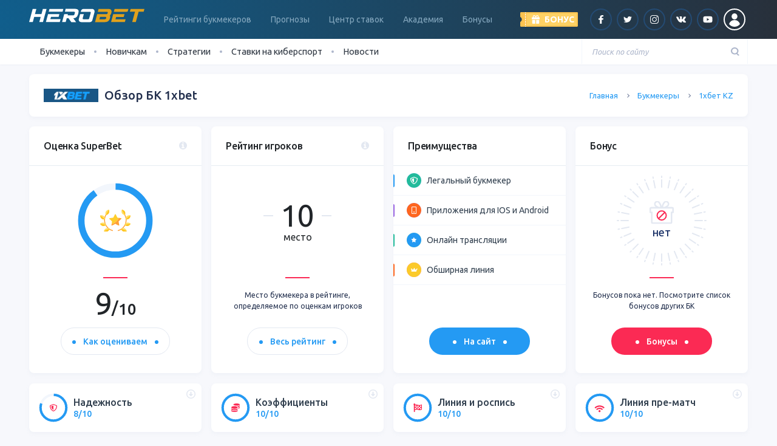

--- FILE ---
content_type: text/html; charset=UTF-8
request_url: https://herobets.kz/1xbet-obzor/
body_size: 41315
content:
<!DOCTYPE html>
<html lang="ru">
<head>
<meta charset="UTF-8">
<meta name="viewport" content="width=device-width, initial-scale=1">
<meta name="robots" content="noarchive">
<meta http-equiv="X-UA-Compatible" content="IE=edge">
<!-- WP -->
<meta name='robots' content='index, follow, max-image-preview:large, max-snippet:-1, max-video-preview:-1' />
<!-- This site is optimized with the Yoast SEO plugin v21.8.1 - https://yoast.com/wordpress/plugins/seo/ -->
<link rel="stylesheet" media="print" onload="this.onload=null;this.media='all';" id="ao_optimized_gfonts" href="https://fonts.googleapis.com/css?family=Ubuntu:300,400,400i,500,600,700&#038;subset=cyrillic&amp;display=swap"><link media="all" href="https://herobets.kz/wp-content/cache/autoptimize/9/css/autoptimize_b0ae766f3f1e117089d372a1bb122e45.css" rel="stylesheet"><title>Обзор букмекерской конторы 1xbet.kz: честные отзывы</title>
<meta name="description" content="Обзор 1xbet.kz всё о букмекерской конторе в Казахстане: приложения, отзывы игроков, бонусы, сайт, депозиты и вывод средств, плюсы и минусы✔️" />
<link rel="canonical" href="https://herobets.kz/1xbet-obzor/" />
<meta property="og:locale" content="ru_RU" />
<meta property="og:type" content="article" />
<meta property="og:title" content="Обзор букмекерской конторы 1xbet.kz: честные отзывы" />
<meta property="og:description" content="Обзор 1xbet.kz всё о букмекерской конторе в Казахстане: приложения, отзывы игроков, бонусы, сайт, депозиты и вывод средств, плюсы и минусы✔️" />
<meta property="og:url" content="https://herobets.kz/1xbet-obzor/" />
<meta property="og:site_name" content="herobets.kz" />
<meta property="article:modified_time" content="2023-12-16T23:47:19+00:00" />
<meta name="twitter:card" content="summary_large_image" />
<script type="application/ld+json" class="yoast-schema-graph">{"@context":"https://schema.org","@graph":[{"@type":"WebPage","@id":"https://herobets.kz/1xbet-obzor/","url":"https://herobets.kz/1xbet-obzor/","name":"Обзор букмекерской конторы 1xbet.kz: честные отзывы","isPartOf":{"@id":"https://herobets.kz/#website"},"datePublished":"2020-12-29T09:13:19+00:00","dateModified":"2023-12-16T23:47:19+00:00","description":"Обзор 1xbet.kz всё о букмекерской конторе в Казахстане: приложения, отзывы игроков, бонусы, сайт, депозиты и вывод средств, плюсы и минусы✔️","breadcrumb":{"@id":"https://herobets.kz/1xbet-obzor/#breadcrumb"},"inLanguage":"ru-RU","potentialAction":[{"@type":"ReadAction","target":["https://herobets.kz/1xbet-obzor/"]}]},{"@type":"BreadcrumbList","@id":"https://herobets.kz/1xbet-obzor/#breadcrumb","itemListElement":[{"@type":"ListItem","position":1,"name":"Главная страница","item":"https://herobets.kz/"},{"@type":"ListItem","position":2,"name":"Обзор БК 1xbet"}]},{"@type":"WebSite","@id":"https://herobets.kz/#website","url":"https://herobets.kz/","name":"herobets.kz","description":"SuperBet - это рейтинг лучших букмекеров, школа ставок на спорт, прогнозы, видео и самые свежие новости из мира беттинга.","potentialAction":[{"@type":"SearchAction","target":{"@type":"EntryPoint","urlTemplate":"https://herobets.kz/?s={search_term_string}"},"query-input":"required name=search_term_string"}],"inLanguage":"ru-RU"}]}</script>
<!-- / Yoast SEO plugin. -->
<link rel='dns-prefetch' href='//www.google.com' />
<link href='https://fonts.gstatic.com' crossorigin='anonymous' rel='preconnect' />
<!-- This site is optimized with the Schema Premium ver.1.1.4.2 - https://schema.press -->
<script type="application/ld+json" class="schema-premium">[{"@context":"http:\/\/schema.org","@type":"BlogPosting","mainEntityOfPage":{"@type":"WebPage","@id":"https:\/\/herobets.kz\/1xbet-obzor\/"},"url":"https:\/\/herobets.kz\/1xbet-obzor\/","headline":"Обзор БК 1xbet","description":"","image":[],"datePublished":"2020-12-29T12:13:19+03:00","dateModified":"2023-12-17T02:47:19+03:00","author":{"@type":"Person","name":"Максим Фомичев","description":"Максим - главный редактор сайта. Он всегда всегда в курсе топовых событий и тенденций в мире спорта, и как никто другой умеет находить темы в эпицентре читательского интереса. По образованию журналист,  большую часть карьеры посвятил спортивной журналистике. Увлекается шахматами и литературой. Любимые виды спорта: горные лыжи, велоспорт.","sameAs":["https:\/\/www.facebook.com\/maxim.fomichev.5059","https:\/\/twitter.com\/https:\/\/twitter.com\/fommisch"]},"publisher":{"@type":"Organization","@id":"https:\/\/herobets.kz\/#organization","name":"Рейтинг букмекеров Казахстана Herobet.kz","logo":{"@type":"ImageObject","@id":"https:\/\/herobets.kz\/#logo","url":"https:\/\/herobets.kz\/wp-content\/uploads\/sites\/9\/2021\/03\/herobet-logo.png","width":600,"height":60},"image":{"@type":"ImageObject","@id":"https:\/\/herobets.kz\/#logo","url":"https:\/\/herobets.kz\/wp-content\/uploads\/sites\/9\/2021\/03\/herobet-logo.png","width":600,"height":60}},"articleSection":"","keywords":"","wordCount":0}]</script>
<!-- Schema Premium Plugin -->
<script>
window._wpemojiSettings = {"baseUrl":"https:\/\/s.w.org\/images\/core\/emoji\/14.0.0\/72x72\/","ext":".png","svgUrl":"https:\/\/s.w.org\/images\/core\/emoji\/14.0.0\/svg\/","svgExt":".svg","source":{"concatemoji":"https:\/\/herobets.kz\/wp-includes\/js\/wp-emoji-release.min.js?ver=6.2.8"}};
/*! This file is auto-generated */
!function(e,a,t){var n,r,o,i=a.createElement("canvas"),p=i.getContext&&i.getContext("2d");function s(e,t){p.clearRect(0,0,i.width,i.height),p.fillText(e,0,0);e=i.toDataURL();return p.clearRect(0,0,i.width,i.height),p.fillText(t,0,0),e===i.toDataURL()}function c(e){var t=a.createElement("script");t.src=e,t.defer=t.type="text/javascript",a.getElementsByTagName("head")[0].appendChild(t)}for(o=Array("flag","emoji"),t.supports={everything:!0,everythingExceptFlag:!0},r=0;r<o.length;r++)t.supports[o[r]]=function(e){if(p&&p.fillText)switch(p.textBaseline="top",p.font="600 32px Arial",e){case"flag":return s("\ud83c\udff3\ufe0f\u200d\u26a7\ufe0f","\ud83c\udff3\ufe0f\u200b\u26a7\ufe0f")?!1:!s("\ud83c\uddfa\ud83c\uddf3","\ud83c\uddfa\u200b\ud83c\uddf3")&&!s("\ud83c\udff4\udb40\udc67\udb40\udc62\udb40\udc65\udb40\udc6e\udb40\udc67\udb40\udc7f","\ud83c\udff4\u200b\udb40\udc67\u200b\udb40\udc62\u200b\udb40\udc65\u200b\udb40\udc6e\u200b\udb40\udc67\u200b\udb40\udc7f");case"emoji":return!s("\ud83e\udef1\ud83c\udffb\u200d\ud83e\udef2\ud83c\udfff","\ud83e\udef1\ud83c\udffb\u200b\ud83e\udef2\ud83c\udfff")}return!1}(o[r]),t.supports.everything=t.supports.everything&&t.supports[o[r]],"flag"!==o[r]&&(t.supports.everythingExceptFlag=t.supports.everythingExceptFlag&&t.supports[o[r]]);t.supports.everythingExceptFlag=t.supports.everythingExceptFlag&&!t.supports.flag,t.DOMReady=!1,t.readyCallback=function(){t.DOMReady=!0},t.supports.everything||(n=function(){t.readyCallback()},a.addEventListener?(a.addEventListener("DOMContentLoaded",n,!1),e.addEventListener("load",n,!1)):(e.attachEvent("onload",n),a.attachEvent("onreadystatechange",function(){"complete"===a.readyState&&t.readyCallback()})),(e=t.source||{}).concatemoji?c(e.concatemoji):e.wpemoji&&e.twemoji&&(c(e.twemoji),c(e.wpemoji)))}(window,document,window._wpemojiSettings);
</script>
<style>
img.wp-smiley,
img.emoji {
display: inline !important;
border: none !important;
box-shadow: none !important;
height: 1em !important;
width: 1em !important;
margin: 0 0.07em !important;
vertical-align: -0.1em !important;
background: none !important;
padding: 0 !important;
}
</style>
<style id='safe-svg-svg-icon-style-inline-css'>
.safe-svg-cover{text-align:center}.safe-svg-cover .safe-svg-inside{display:inline-block;max-width:100%}.safe-svg-cover svg{height:100%;max-height:100%;max-width:100%;width:100%}
</style>
<style id='global-styles-inline-css'>
body{--wp--preset--color--black: #000000;--wp--preset--color--cyan-bluish-gray: #abb8c3;--wp--preset--color--white: #ffffff;--wp--preset--color--pale-pink: #f78da7;--wp--preset--color--vivid-red: #cf2e2e;--wp--preset--color--luminous-vivid-orange: #ff6900;--wp--preset--color--luminous-vivid-amber: #fcb900;--wp--preset--color--light-green-cyan: #7bdcb5;--wp--preset--color--vivid-green-cyan: #00d084;--wp--preset--color--pale-cyan-blue: #8ed1fc;--wp--preset--color--vivid-cyan-blue: #0693e3;--wp--preset--color--vivid-purple: #9b51e0;--wp--preset--gradient--vivid-cyan-blue-to-vivid-purple: linear-gradient(135deg,rgba(6,147,227,1) 0%,rgb(155,81,224) 100%);--wp--preset--gradient--light-green-cyan-to-vivid-green-cyan: linear-gradient(135deg,rgb(122,220,180) 0%,rgb(0,208,130) 100%);--wp--preset--gradient--luminous-vivid-amber-to-luminous-vivid-orange: linear-gradient(135deg,rgba(252,185,0,1) 0%,rgba(255,105,0,1) 100%);--wp--preset--gradient--luminous-vivid-orange-to-vivid-red: linear-gradient(135deg,rgba(255,105,0,1) 0%,rgb(207,46,46) 100%);--wp--preset--gradient--very-light-gray-to-cyan-bluish-gray: linear-gradient(135deg,rgb(238,238,238) 0%,rgb(169,184,195) 100%);--wp--preset--gradient--cool-to-warm-spectrum: linear-gradient(135deg,rgb(74,234,220) 0%,rgb(151,120,209) 20%,rgb(207,42,186) 40%,rgb(238,44,130) 60%,rgb(251,105,98) 80%,rgb(254,248,76) 100%);--wp--preset--gradient--blush-light-purple: linear-gradient(135deg,rgb(255,206,236) 0%,rgb(152,150,240) 100%);--wp--preset--gradient--blush-bordeaux: linear-gradient(135deg,rgb(254,205,165) 0%,rgb(254,45,45) 50%,rgb(107,0,62) 100%);--wp--preset--gradient--luminous-dusk: linear-gradient(135deg,rgb(255,203,112) 0%,rgb(199,81,192) 50%,rgb(65,88,208) 100%);--wp--preset--gradient--pale-ocean: linear-gradient(135deg,rgb(255,245,203) 0%,rgb(182,227,212) 50%,rgb(51,167,181) 100%);--wp--preset--gradient--electric-grass: linear-gradient(135deg,rgb(202,248,128) 0%,rgb(113,206,126) 100%);--wp--preset--gradient--midnight: linear-gradient(135deg,rgb(2,3,129) 0%,rgb(40,116,252) 100%);--wp--preset--duotone--dark-grayscale: url('#wp-duotone-dark-grayscale');--wp--preset--duotone--grayscale: url('#wp-duotone-grayscale');--wp--preset--duotone--purple-yellow: url('#wp-duotone-purple-yellow');--wp--preset--duotone--blue-red: url('#wp-duotone-blue-red');--wp--preset--duotone--midnight: url('#wp-duotone-midnight');--wp--preset--duotone--magenta-yellow: url('#wp-duotone-magenta-yellow');--wp--preset--duotone--purple-green: url('#wp-duotone-purple-green');--wp--preset--duotone--blue-orange: url('#wp-duotone-blue-orange');--wp--preset--font-size--small: 13px;--wp--preset--font-size--medium: 20px;--wp--preset--font-size--large: 36px;--wp--preset--font-size--x-large: 42px;--wp--preset--spacing--20: 0.44rem;--wp--preset--spacing--30: 0.67rem;--wp--preset--spacing--40: 1rem;--wp--preset--spacing--50: 1.5rem;--wp--preset--spacing--60: 2.25rem;--wp--preset--spacing--70: 3.38rem;--wp--preset--spacing--80: 5.06rem;--wp--preset--shadow--natural: 6px 6px 9px rgba(0, 0, 0, 0.2);--wp--preset--shadow--deep: 12px 12px 50px rgba(0, 0, 0, 0.4);--wp--preset--shadow--sharp: 6px 6px 0px rgba(0, 0, 0, 0.2);--wp--preset--shadow--outlined: 6px 6px 0px -3px rgba(255, 255, 255, 1), 6px 6px rgba(0, 0, 0, 1);--wp--preset--shadow--crisp: 6px 6px 0px rgba(0, 0, 0, 1);}:where(.is-layout-flex){gap: 0.5em;}body .is-layout-flow > .alignleft{float: left;margin-inline-start: 0;margin-inline-end: 2em;}body .is-layout-flow > .alignright{float: right;margin-inline-start: 2em;margin-inline-end: 0;}body .is-layout-flow > .aligncenter{margin-left: auto !important;margin-right: auto !important;}body .is-layout-constrained > .alignleft{float: left;margin-inline-start: 0;margin-inline-end: 2em;}body .is-layout-constrained > .alignright{float: right;margin-inline-start: 2em;margin-inline-end: 0;}body .is-layout-constrained > .aligncenter{margin-left: auto !important;margin-right: auto !important;}body .is-layout-constrained > :where(:not(.alignleft):not(.alignright):not(.alignfull)){max-width: var(--wp--style--global--content-size);margin-left: auto !important;margin-right: auto !important;}body .is-layout-constrained > .alignwide{max-width: var(--wp--style--global--wide-size);}body .is-layout-flex{display: flex;}body .is-layout-flex{flex-wrap: wrap;align-items: center;}body .is-layout-flex > *{margin: 0;}:where(.wp-block-columns.is-layout-flex){gap: 2em;}.has-black-color{color: var(--wp--preset--color--black) !important;}.has-cyan-bluish-gray-color{color: var(--wp--preset--color--cyan-bluish-gray) !important;}.has-white-color{color: var(--wp--preset--color--white) !important;}.has-pale-pink-color{color: var(--wp--preset--color--pale-pink) !important;}.has-vivid-red-color{color: var(--wp--preset--color--vivid-red) !important;}.has-luminous-vivid-orange-color{color: var(--wp--preset--color--luminous-vivid-orange) !important;}.has-luminous-vivid-amber-color{color: var(--wp--preset--color--luminous-vivid-amber) !important;}.has-light-green-cyan-color{color: var(--wp--preset--color--light-green-cyan) !important;}.has-vivid-green-cyan-color{color: var(--wp--preset--color--vivid-green-cyan) !important;}.has-pale-cyan-blue-color{color: var(--wp--preset--color--pale-cyan-blue) !important;}.has-vivid-cyan-blue-color{color: var(--wp--preset--color--vivid-cyan-blue) !important;}.has-vivid-purple-color{color: var(--wp--preset--color--vivid-purple) !important;}.has-black-background-color{background-color: var(--wp--preset--color--black) !important;}.has-cyan-bluish-gray-background-color{background-color: var(--wp--preset--color--cyan-bluish-gray) !important;}.has-white-background-color{background-color: var(--wp--preset--color--white) !important;}.has-pale-pink-background-color{background-color: var(--wp--preset--color--pale-pink) !important;}.has-vivid-red-background-color{background-color: var(--wp--preset--color--vivid-red) !important;}.has-luminous-vivid-orange-background-color{background-color: var(--wp--preset--color--luminous-vivid-orange) !important;}.has-luminous-vivid-amber-background-color{background-color: var(--wp--preset--color--luminous-vivid-amber) !important;}.has-light-green-cyan-background-color{background-color: var(--wp--preset--color--light-green-cyan) !important;}.has-vivid-green-cyan-background-color{background-color: var(--wp--preset--color--vivid-green-cyan) !important;}.has-pale-cyan-blue-background-color{background-color: var(--wp--preset--color--pale-cyan-blue) !important;}.has-vivid-cyan-blue-background-color{background-color: var(--wp--preset--color--vivid-cyan-blue) !important;}.has-vivid-purple-background-color{background-color: var(--wp--preset--color--vivid-purple) !important;}.has-black-border-color{border-color: var(--wp--preset--color--black) !important;}.has-cyan-bluish-gray-border-color{border-color: var(--wp--preset--color--cyan-bluish-gray) !important;}.has-white-border-color{border-color: var(--wp--preset--color--white) !important;}.has-pale-pink-border-color{border-color: var(--wp--preset--color--pale-pink) !important;}.has-vivid-red-border-color{border-color: var(--wp--preset--color--vivid-red) !important;}.has-luminous-vivid-orange-border-color{border-color: var(--wp--preset--color--luminous-vivid-orange) !important;}.has-luminous-vivid-amber-border-color{border-color: var(--wp--preset--color--luminous-vivid-amber) !important;}.has-light-green-cyan-border-color{border-color: var(--wp--preset--color--light-green-cyan) !important;}.has-vivid-green-cyan-border-color{border-color: var(--wp--preset--color--vivid-green-cyan) !important;}.has-pale-cyan-blue-border-color{border-color: var(--wp--preset--color--pale-cyan-blue) !important;}.has-vivid-cyan-blue-border-color{border-color: var(--wp--preset--color--vivid-cyan-blue) !important;}.has-vivid-purple-border-color{border-color: var(--wp--preset--color--vivid-purple) !important;}.has-vivid-cyan-blue-to-vivid-purple-gradient-background{background: var(--wp--preset--gradient--vivid-cyan-blue-to-vivid-purple) !important;}.has-light-green-cyan-to-vivid-green-cyan-gradient-background{background: var(--wp--preset--gradient--light-green-cyan-to-vivid-green-cyan) !important;}.has-luminous-vivid-amber-to-luminous-vivid-orange-gradient-background{background: var(--wp--preset--gradient--luminous-vivid-amber-to-luminous-vivid-orange) !important;}.has-luminous-vivid-orange-to-vivid-red-gradient-background{background: var(--wp--preset--gradient--luminous-vivid-orange-to-vivid-red) !important;}.has-very-light-gray-to-cyan-bluish-gray-gradient-background{background: var(--wp--preset--gradient--very-light-gray-to-cyan-bluish-gray) !important;}.has-cool-to-warm-spectrum-gradient-background{background: var(--wp--preset--gradient--cool-to-warm-spectrum) !important;}.has-blush-light-purple-gradient-background{background: var(--wp--preset--gradient--blush-light-purple) !important;}.has-blush-bordeaux-gradient-background{background: var(--wp--preset--gradient--blush-bordeaux) !important;}.has-luminous-dusk-gradient-background{background: var(--wp--preset--gradient--luminous-dusk) !important;}.has-pale-ocean-gradient-background{background: var(--wp--preset--gradient--pale-ocean) !important;}.has-electric-grass-gradient-background{background: var(--wp--preset--gradient--electric-grass) !important;}.has-midnight-gradient-background{background: var(--wp--preset--gradient--midnight) !important;}.has-small-font-size{font-size: var(--wp--preset--font-size--small) !important;}.has-medium-font-size{font-size: var(--wp--preset--font-size--medium) !important;}.has-large-font-size{font-size: var(--wp--preset--font-size--large) !important;}.has-x-large-font-size{font-size: var(--wp--preset--font-size--x-large) !important;}
.wp-block-navigation a:where(:not(.wp-element-button)){color: inherit;}
:where(.wp-block-columns.is-layout-flex){gap: 2em;}
.wp-block-pullquote{font-size: 1.5em;line-height: 1.6;}
</style>
<link rel="https://api.w.org/" href="https://herobets.kz/wp-json/" /><link rel="alternate" type="application/json" href="https://herobets.kz/wp-json/wp/v2/pages/25068" /><link rel="alternate" href="https://superbets.guru/1xbet-obzor/" hreflang="x-default" />
<link rel="alternate" href="https://superbets.guru/1xbet-obzor/" hreflang="ru-ru" />
<link rel="alternate" href="https://herobet.by/1xbet-obzor/" hreflang="ru-by" />
<link rel="alternate" href="https://herobet.com.ua/1xbet-obzor/" hreflang="ru-ua" />
<link rel="alternate" href="https://herobets.kz/1xbet-obzor/" hreflang="ru-kz" /><!-- Google Tag Manager -->
<script>(function(w,d,s,l,i){w[l]=w[l]||[];w[l].push({'gtm.start':
new Date().getTime(),event:'gtm.js'});var f=d.getElementsByTagName(s)[0],
j=d.createElement(s),dl=l!='dataLayer'?'&l='+l:'';j.async=true;j.src=
'https://www.googletagmanager.com/gtm.js?id='+i+dl;f.parentNode.insertBefore(j,f);
})(window,document,'script','dataLayer','GTM-P8XHRJ3');</script>
<!-- End Google Tag Manager --><style type="text/css">.broken_link, a.broken_link {
text-decoration: line-through;
}</style><link rel="icon" href="https://herobets.kz/wp-content/uploads/sites/9/2020/07/favicon-superbet-5-150x150.png" sizes="32x32" />
<link rel="icon" href="https://herobets.kz/wp-content/uploads/sites/9/2020/07/favicon-superbet-5-345x345.png" sizes="192x192" />
<link rel="apple-touch-icon" href="https://herobets.kz/wp-content/uploads/sites/9/2020/07/favicon-superbet-5-345x345.png" />
<meta name="msapplication-TileImage" content="https://herobets.kz/wp-content/uploads/sites/9/2020/07/favicon-superbet-5-345x345.png" />
<!-- END WP -->
</head>
<body class="page-template page-template-template-bookmakers-review page-template-template-bookmakers-review-php page page-id-25068">
<!-- баннеры -->
<!-- конец баннеров -->
<header class="page-header">
<div class="alt_lang_href_container" style="display:none">
<div class="row">
<div class="col-lg">
<div class="row msg-wrap">
<div class="col-auto">
<noscript><img src="" alt="" class="flag"/></noscript><img src='data:image/svg+xml,%3Csvg%20xmlns=%22http://www.w3.org/2000/svg%22%20viewBox=%220%200%20210%20140%22%3E%3C/svg%3E' data-src="" alt="" class="lazyload flag"/>
</div>
<div class="col">
<div class="msg1"></div>
<div class="msg2"></div>
</div>
</div>
</div>
<div class="col-lg-auto text-center mt-3 mt-lg-0">
<a href="#" class="btn btn-primary btn-primary-rounded">Перейти</a>
</div>
</div>
<div class="close">&#x2715</div>
</div>
<div class="radial-brand-x radial-brand-light">
<div class="page-header-container d-flex align-items-center justify-content-between">
<div class="d-lg-none">
<div class="toggler toggler-menu" data-class="menu"><span class="toggler-menu-lines"></span></div>
</div>
<div class="logo ml-3 ml-lg-0">
<a href="/">
<picture><source media="(max-width: 991px)" data-srcset="https://herobets.kz/wp-content/uploads/sites/9/2020/12/herobet.svg"><source media="(min-width: 992px)" data-srcset="https://herobets.kz/wp-content/uploads/sites/9/2020/12/herobet.svg"><img width="120" height="12" class="skip-lazy" decoding="async" src="https://herobets.kz/wp-content/uploads/sites/9/2020/12/herobet.svg" alt="SuperBet"></picture>                </a>
</div>
<nav class="page-header-nav d-none d-lg-block ml-xl-3 mr-xl-auto">
<ul id="menu-header" class="nav page-nav"><li class="nav-item  menu-item-even menu-item-depth-0 menu-item menu-item-type-post_type menu-item-object-page menu-item-has-children nav-item-has"><a href="https://herobets.kz/bookmakers-rating/" class="menu-link nav-link">Рейтинги букмекеров</a>
<ul class="nav-sub">
<li class="nav-sub-item  menu-item-odd menu-item-depth-1 menu-item menu-item-type-custom menu-item-object-custom"><a href="https://herobets.kz/bookmakers-rating/reliable/" class="menu-link nav-sub-link">Надежные</a></li>
<li class="nav-sub-item  menu-item-odd menu-item-depth-1 menu-item menu-item-type-custom menu-item-object-custom"><a href="https://herobets.kz/bookmakers-rating/players-rating/" class="menu-link nav-sub-link">Рейтинг игроков</a></li>
<li class="nav-sub-item  menu-item-odd menu-item-depth-1 menu-item menu-item-type-custom menu-item-object-custom"><a href="https://herobets.kz/bookmakers-rating/mobile-rating/" class="menu-link nav-sub-link">Рейтинг приложений</a></li>
</ul>
</li>
<li class="nav-item  menu-item-even menu-item-depth-0 menu-item menu-item-type-custom menu-item-object-custom menu-item-has-children nav-item-has"><a href="/forecasts/" class="menu-link nav-link">Прогнозы</a>
<ul class="nav-sub">
<li class="nav-sub-item  menu-item-odd menu-item-depth-1 menu-item menu-item-type-taxonomy menu-item-object-forecast-sport"><a href="https://herobets.kz/forecasts/cybersport-tips/" class="menu-link nav-sub-link">Киберспорт</a></li>
<li class="nav-sub-item  menu-item-odd menu-item-depth-1 menu-item menu-item-type-taxonomy menu-item-object-forecast-sport"><a href="https://herobets.kz/forecasts/football-tips/" class="menu-link nav-sub-link">Футбол</a></li>
<li class="nav-sub-item  menu-item-odd menu-item-depth-1 menu-item menu-item-type-taxonomy menu-item-object-forecast-sport"><a href="https://herobets.kz/forecasts/hockey-tips/" class="menu-link nav-sub-link">Хоккей</a></li>
<li class="nav-sub-item  menu-item-odd menu-item-depth-1 menu-item menu-item-type-taxonomy menu-item-object-forecast-sport"><a href="https://herobets.kz/forecasts/tennis-tips/" class="menu-link nav-sub-link">Теннис</a></li>
<li class="nav-sub-item  menu-item-odd menu-item-depth-1 menu-item menu-item-type-taxonomy menu-item-object-forecast-sport"><a href="https://herobets.kz/forecasts/formula-1-tips/" class="menu-link nav-sub-link">Формула-1</a></li>
<li class="nav-sub-item  menu-item-odd menu-item-depth-1 menu-item menu-item-type-taxonomy menu-item-object-forecast-sport"><a href="https://herobets.kz/forecasts/mma-tips/" class="menu-link nav-sub-link">MMA</a></li>
<li class="nav-sub-item  menu-item-odd menu-item-depth-1 menu-item menu-item-type-taxonomy menu-item-object-forecast-sport"><a href="https://herobets.kz/forecasts/boxing-tips/" class="menu-link nav-sub-link">Бокс</a></li>
</ul>
</li>
<li class="nav-item  menu-item-even menu-item-depth-0 menu-item menu-item-type-post_type menu-item-object-page menu-item-has-children nav-item-has"><a href="https://herobets.kz/match-czentr/" class="menu-link nav-link">Центр ставок</a>
<ul class="nav-sub">
<li class="nav-sub-item  menu-item-odd menu-item-depth-1 menu-item menu-item-type-post_type menu-item-object-page"><a href="https://herobets.kz/match-czentr/futbol/" class="menu-link nav-sub-link">Футбол</a></li>
<li class="nav-sub-item  menu-item-odd menu-item-depth-1 menu-item menu-item-type-post_type menu-item-object-page"><a href="https://herobets.kz/match-czentr/hokkej/" class="menu-link nav-sub-link">Хоккей</a></li>
<li class="nav-sub-item  menu-item-odd menu-item-depth-1 menu-item menu-item-type-post_type menu-item-object-page"><a href="https://herobets.kz/match-czentr/basketbol/" class="menu-link nav-sub-link">Баскетбол</a></li>
</ul>
</li>
<li class="nav-item  menu-item-even menu-item-depth-0 menu-item menu-item-type-custom menu-item-object-custom menu-item-has-children nav-item-has"><a href="https://herobets.kz/academy/" class="menu-link nav-link">Академия</a>
<ul class="nav-sub">
<li class="nav-sub-item  menu-item-odd menu-item-depth-1 menu-item menu-item-type-taxonomy menu-item-object-academy-course"><a href="https://herobets.kz/academy/rookie/" class="menu-link nav-sub-link">Основы</a></li>
<li class="nav-sub-item  menu-item-odd menu-item-depth-1 menu-item menu-item-type-taxonomy menu-item-object-academy-course"><a href="https://herobets.kz/academy/bet-types/" class="menu-link nav-sub-link">Виды ставок</a></li>
<li class="nav-sub-item  menu-item-odd menu-item-depth-1 menu-item menu-item-type-taxonomy menu-item-object-academy-course"><a href="https://herobets.kz/academy/betting-pro/" class="menu-link nav-sub-link">Ставки Pro</a></li>
<li class="nav-sub-item  menu-item-odd menu-item-depth-1 menu-item menu-item-type-taxonomy menu-item-object-academy-course"><a href="https://herobets.kz/academy/betting-services/" class="menu-link nav-sub-link">Сервисы</a></li>
</ul>
</li>
<li class="nav-item  menu-item-even menu-item-depth-0 menu-item menu-item-type-custom menu-item-object-custom"><a href="/bonuses/" class="menu-link nav-link">Бонусы</a></li>
</ul>            </nav>
<div class="d-flex align-items-center ml-auto ml-lg-0">
<div class="page-header-bonus mr-3">
<div class="header-bonus">
<div class="header-bonus-label toggler" data-class="show-bonus">
<div class="header-bonus-text">
<span class="d-none d-lg-inline">Бонус</span>
</div>
</div>
<div class="header-bonus-dropdown">
<div class="header-bonus-inner">
<div class="d-flex flex-column align-items-start">
<div>
<noscript><img src="https://herobets.kz/wp-content/cache-imgs/cache_img_site_9/4c/ae5aa0955edf64c_100x25.png" alt="Фотография бонуса" title="Фотография бонуса" class="aligncenter" srcset="https://herobets.kz/wp-content/cache-imgs/cache_img_site_9/4c/ae5aa0955edf64c_200x50.png 2x" decoding="async" width="100" height="25"></noscript><img src='data:image/svg+xml,%3Csvg%20xmlns=%22http://www.w3.org/2000/svg%22%20viewBox=%220%200%20100%2025%22%3E%3C/svg%3E' data-src="https://herobets.kz/wp-content/cache-imgs/cache_img_site_9/4c/ae5aa0955edf64c_100x25.png" alt="Фотография бонуса" title="Фотография бонуса" class="lazyload aligncenter" data-srcset="https://herobets.kz/wp-content/cache-imgs/cache_img_site_9/4c/ae5aa0955edf64c_200x50.png 2x" decoding="async" width="100" height="25">                                        </div>
<div class="mt-2 mb-3">
<span>Бонус 140 000 тенге за регистрацию (200к в первый час!)</span>
</div>
<div>
<a rel="sponsored nofollow noopener" target="_blank"
href="https://herobets.kz/go/mostbet" class="btn btn-primary">Получить</a>
</div>
</div>
</div>
</div>
</div>
</div>
<ul class="d-none d-lg-flex align-items-center list-unstyled mb-0">
<li class="mx-1"><a rel="sponsored nofollow" target="_blank" href="https://www.facebook.com/Herobet.kz/" class="social social-rounded social-facebook"></a></li><li class="mx-1"><a rel="sponsored nofollow" target="_blank" href="https://twitter.com/superbetrus" class="social social-rounded social-twitter"></a></li><li class="mx-1"><a rel="sponsored nofollow" target="_blank" href="https://www.instagram.com/superbet_official/" class="social social-rounded social-inst"></a></li><li class="mx-1"><a rel="sponsored nofollow" target="_blank" href="https://vk.com/sport_sb" class="social social-rounded social-vk"></a></li><li class="mx-1"><a rel="sponsored nofollow" target="_blank" href="https://herobets.kz/youtube/channel" class="social social-rounded social-youtube"></a></li>
<li class="mx-1"><span data-micromodal-trigger="sign" class="social social-rounded social-rounded-white social-user no-after"></span></li>                </ul>
</div>
<div class="d-lg-none">
<div class="toggler toggler-search" data-class="search">
<svg xmlns="http://www.w3.org/2000/svg" width="13.414" height="14.414" viewBox="0 0 13.414 14.414">
<g data-name="Group 691" transform="translate(-1246 -110)">
<g data-name="Path 253" transform="translate(1246 110)" fill="none">
<path d="M6,0A6,6,0,1,1,0,6,6,6,0,0,1,6,0Z" stroke="none"/>
<path d="M 6 2 C 3.794389724731445 2 2 3.794389724731445 2 6 C 2 8.205610275268555 3.794389724731445 10 6 10 C 8.205610275268555 10 10 8.205610275268555 10 6 C 10 3.794389724731445 8.205610275268555 2 6 2 M 6 0 C 9.31371021270752 0 12 2.68628978729248 12 6 C 12 9.31371021270752 9.31371021270752 12 6 12 C 2.68628978729248 12 0 9.31371021270752 0 6 C 0 2.68628978729248 2.68628978729248 0 6 0 Z"
stroke="none" fill="#fff" class="path"/>
</g>
<line data-name="Line 16" x2="2.514" y2="2.514" transform="translate(1255.486 120.486)"
fill="none" stroke="#fff" stroke-linecap="round" stroke-width="2"/>
</g>
</svg>
</div>
</div>
</div>
</div>
<div class="page-menu-wrapper">
<div class="page-menu-container">
<div class="page-menu-row">
<div class="col">
<div class="d-lg-flex align-items-lg-center justify-content-lg-between">
<nav>
<ul id="menu-pod-shapkoj" class="nav page-menu d-none d-lg-inline-flex"><li class="nav-item  menu-item-even menu-item-depth-0 menu-item menu-item-type-custom menu-item-object-custom current-menu-ancestor current-menu-parent menu-item-has-children nav-item-has"><span class="menu-link nav-link">Букмекеры</span>
<ul class="nav-sub">
<li class="nav-sub-item  menu-item-odd menu-item-depth-1 menu-item menu-item-type-post_type menu-item-object-page"><a href="https://herobets.kz/parimatch-review/" class="menu-link nav-sub-link">Обзор БК Parimatch</a></li>
<li class="nav-sub-item  menu-item-odd menu-item-depth-1 menu-item menu-item-type-post_type menu-item-object-page"><a href="https://herobets.kz/bk-olimp-review/" class="menu-link nav-sub-link">Обзор БК Olimpbet</a></li>
<li class="nav-sub-item  menu-item-odd menu-item-depth-1 menu-item menu-item-type-post_type menu-item-object-page"><a href="https://herobets.kz/fonbet-review/" class="menu-link nav-sub-link">Обзор БК Фонбет КЗ</a></li>
<li class="nav-sub-item  menu-item-odd menu-item-depth-1 menu-item menu-item-type-post_type menu-item-object-page"><a href="https://herobets.kz/obzor-bk-tennisi/" class="menu-link nav-sub-link">Обзор БК Tennisi</a></li>
<li class="nav-sub-item  menu-item-odd menu-item-depth-1 menu-item menu-item-type-post_type menu-item-object-page current-menu-item page_item page-item-25068 current_page_item current"><a href="https://herobets.kz/1xbet-obzor/" class="menu-link nav-sub-link">Обзор БК 1xbet</a></li>
</ul>
</li>
<li class="nav-item  menu-item-even menu-item-depth-0 menu-item menu-item-type-custom menu-item-object-custom menu-item-has-children nav-item-has"><span class="menu-link nav-link">Новичкам</span>
<ul class="nav-sub">
<li class="nav-sub-item  menu-item-odd menu-item-depth-1 menu-item menu-item-type-custom menu-item-object-custom"><a href="https://herobets.kz/vybiraem-bukmekerskuyu-kontoru-dlya-sebya/" class="menu-link nav-sub-link">Как выбрать букмекера</a></li>
<li class="nav-sub-item  menu-item-odd menu-item-depth-1 menu-item menu-item-type-custom menu-item-object-custom"><a href="https://herobets.kz/how-to-choose-event-for-bet/" class="menu-link nav-sub-link">На что ставить</a></li>
<li class="nav-sub-item  menu-item-odd menu-item-depth-1 menu-item menu-item-type-custom menu-item-object-custom"><a href="https://herobets.kz/mobile-bets/" class="menu-link nav-sub-link">Ставки с телефона</a></li>
</ul>
</li>
<li class="nav-item  menu-item-even menu-item-depth-0 menu-item menu-item-type-custom menu-item-object-custom menu-item-has-children nav-item-has"><a href="/strategies/" class="menu-link nav-link">Стратегии</a>
<ul class="nav-sub">
<li class="nav-sub-item  menu-item-odd menu-item-depth-1 menu-item menu-item-type-taxonomy menu-item-object-strategy-type"><a href="https://herobets.kz/strategy-type/football/" class="menu-link nav-sub-link">Футбол</a></li>
<li class="nav-sub-item  menu-item-odd menu-item-depth-1 menu-item menu-item-type-taxonomy menu-item-object-strategy-type"><a href="https://herobets.kz/strategy-type/tennis/" class="menu-link nav-sub-link">Теннис</a></li>
<li class="nav-sub-item  menu-item-odd menu-item-depth-1 menu-item menu-item-type-taxonomy menu-item-object-strategy-type"><a href="https://herobets.kz/strategy-type/basketball/" class="menu-link nav-sub-link">Баскетбол</a></li>
<li class="nav-sub-item  menu-item-odd menu-item-depth-1 menu-item menu-item-type-taxonomy menu-item-object-strategy-type"><a href="https://herobets.kz/strategy-type/hockey/" class="menu-link nav-sub-link">Хоккей</a></li>
<li class="nav-sub-item  menu-item-odd menu-item-depth-1 menu-item menu-item-type-taxonomy menu-item-object-strategy-type"><a href="https://herobets.kz/strategy-type/martial-arts/" class="menu-link nav-sub-link">Единоборства</a></li>
</ul>
</li>
<li class="nav-item  menu-item-even menu-item-depth-0 menu-item menu-item-type-taxonomy menu-item-object-category menu-item-has-children nav-item-has"><a href="https://herobets.kz/cyber-sport/" class="menu-link nav-link">Ставки на киберспорт</a>
<ul class="nav-sub">
<li class="nav-sub-item  menu-item-odd menu-item-depth-1 menu-item menu-item-type-post_type menu-item-object-post"><a href="https://herobets.kz/league-of-legends-bets/" class="menu-link nav-sub-link">League of Legends</a></li>
<li class="nav-sub-item  menu-item-odd menu-item-depth-1 menu-item menu-item-type-post_type menu-item-object-post"><a href="https://herobets.kz/csgo-bets/" class="menu-link nav-sub-link">Counter Strike: GO</a></li>
<li class="nav-sub-item  menu-item-odd menu-item-depth-1 menu-item menu-item-type-post_type menu-item-object-post"><a href="https://herobets.kz/dota-2-bets/" class="menu-link nav-sub-link">Dota 2</a></li>
<li class="nav-sub-item  menu-item-odd menu-item-depth-1 menu-item menu-item-type-post_type menu-item-object-post"><a href="https://herobets.kz/starcraft2-bets/" class="menu-link nav-sub-link">StarCraft 2</a></li>
<li class="nav-sub-item  menu-item-odd menu-item-depth-1 menu-item menu-item-type-post_type menu-item-object-post"><a href="https://herobets.kz/fifa-bets/" class="menu-link nav-sub-link">Киберфутбол (FIFA)</a></li>
<li class="nav-sub-item  menu-item-odd menu-item-depth-1 menu-item menu-item-type-post_type menu-item-object-post"><a href="https://herobets.kz/kings-of-glory-bets/" class="menu-link nav-sub-link">Kings of Glory</a></li>
</ul>
</li>
<li class="nav-item  menu-item-even menu-item-depth-0 menu-item menu-item-type-custom menu-item-object-custom"><a href="/news/" class="menu-link nav-link">Новости</a></li>
</ul>                        </nav>
<div class="page-search">
<form action="/" method="get" class="page-search-form">
<input name="s" type="search" class="page-search-input" placeholder="Поиск по сайту">
<button type="submit" class="page-search-button">
<span class="d-lg-none">найти</span>
</button>
</form>
</div>
</div>
</div>
</div>
</div>
</div>
</header>
<main class="page-main">
<header class="container">
<div class="row">
<div class="col-12 mb-1 mb-md-3 position-static">
<div class="page-title-outer py-lg-1">
<div class="page-title-inner px-md-4 py-md-2 py-lg-3">
<div class="page-title d-flex flex-column flex-md-row-reverse align-items-md-center justify-content-md-between">
<nav aria-label="breadcrumb">
<h2 class="d-none">Навигация по разделам рубрики</h2>
<ol class="breadcrumb mb-0">
<li class="breadcrumb-item"><a href="/">Главная</a></li>                                    <li class="breadcrumb-item"><a href="/bookmakers-rating/">Букмекеры</a></li>
<li class="breadcrumb-item"><a
href="https://herobets.kz/bookmakers/1xbet/">1хбет KZ</a></li>
</ol>
</nav>
<div class="title title-thumb">
<h1>Обзор БК 1xbet</h1>
<div class="title-thumb-img">
<noscript><img src="https://herobets.kz/wp-content/cache-imgs/cache_img_site_9/d1/746abad4de946d1_100x25.png" alt="1хбет KZ" title="1хбет KZ" class="aligncenter" srcset="https://herobets.kz/wp-content/cache-imgs/cache_img_site_9/d1/746abad4de946d1_200x50.png 2x" decoding="async" width="100" height="25"></noscript><img src='data:image/svg+xml,%3Csvg%20xmlns=%22http://www.w3.org/2000/svg%22%20viewBox=%220%200%20100%2025%22%3E%3C/svg%3E' data-src="https://herobets.kz/wp-content/cache-imgs/cache_img_site_9/d1/746abad4de946d1_100x25.png" alt="1хбет KZ" title="1хбет KZ" class="lazyload aligncenter" data-srcset="https://herobets.kz/wp-content/cache-imgs/cache_img_site_9/d1/746abad4de946d1_200x50.png 2x" decoding="async" width="100" height="25">                                </div>
</div>
</div>
</div>
</div>
</div>
</div>
<div class="row mx-md-n1 mx-xl-n2">
<div class="col-md-8 col-xl-12 px-md-1 px-xl-2">
<div class="row mx-md-n1 mx-xl-n2 h-100">
<div class="col-md-6 col-xl-3 mb-1 mb-md-2 mb-xl-3 px-md-1 px-xl-2">
<section class="tiny bg-white tiny-stock tiny-stock-asse shadow-sm d-flex flex-column">
<div class="tiny-header border-bottom align-items-center justify-content-between">
<h3 class="tiny-header-title d-flex align-items-center">
<noscript><img width="28" height="19" decoding="async"
src="https://herobets.kz/wp-content/themes/superbet/public/dist/img/group1542.svg" alt=""
class="d-md-none pr-2"></noscript><img width="28" height="19" decoding="async"
src='data:image/svg+xml,%3Csvg%20xmlns=%22http://www.w3.org/2000/svg%22%20viewBox=%220%200%2028%2019%22%3E%3C/svg%3E' data-src="https://herobets.kz/wp-content/themes/superbet/public/dist/img/group1542.svg" alt=""
class="lazyload d-md-none pr-2"><span>Оценка SuperBet</span>
</h3>
<div class="tiny-header-tippy">
<span class="tiny-header-rating d-md-none">9/10</span>
<i class="icon-info-circle ml-2"
data-tippy-content="Оценка, выставляемая букмекеру экспертами Супербет на основе всестороннего анализа его работы. Учитывает отзывы и оценку игроков."></i>
</div>
</div>
<div class="tiny-body mb-auto d-none d-md-block">
<div class="tiny-body-underline">
<svg width="100%" height="100%" viewBox="0 0 42 42" class="donut circle img-fluid">
<circle class="donut-hole" cx="21" cy="21" r="15.91549430918954"></circle>
<circle class="donut-ring" cx="21" cy="21" r="15.91549430918954"></circle>
<circle class="donut-segment" cx="21" cy="21" r="15.91549430918954"
stroke-dasharray="0 100" stroke-dashoffset="25"
data-percent="90"></circle>
</svg>
<div class="center">
<noscript><img width="50" height="35" decoding="async"
src="https://herobets.kz/wp-content/themes/superbet/public/dist/img/group1108.svg" alt="" class="img-fluid"></noscript><img width="50" height="35" decoding="async"
src='data:image/svg+xml,%3Csvg%20xmlns=%22http://www.w3.org/2000/svg%22%20viewBox=%220%200%2050%2035%22%3E%3C/svg%3E' data-src="https://herobets.kz/wp-content/themes/superbet/public/dist/img/group1108.svg" alt="" class="lazyload img-fluid">
</div>
<div class="center">
<noscript><img width="20" height="19" decoding="async"
src="https://herobets.kz/wp-content/themes/superbet/public/dist/img/group1109.svg" alt="" class="img-fluid mb-1"></noscript><img width="20" height="19" decoding="async"
src='data:image/svg+xml,%3Csvg%20xmlns=%22http://www.w3.org/2000/svg%22%20viewBox=%220%200%2020%2019%22%3E%3C/svg%3E' data-src="https://herobets.kz/wp-content/themes/superbet/public/dist/img/group1109.svg" alt="" class="lazyload img-fluid mb-1">
</div>
</div>
<div class="tiny-body-rating-num">
<span class="rating-average">9</span><span class="rating-count"><span
class="rating-separator">/</span>10</span>
</div>
</div>
<div class="tiny-footer text-center d-none d-md-block">
<a href="https://herobets.kz/mark-of-experts/" class="btn btn-rounded-default"><span
class="icon-cirle">Как оцениваем</span></a>
</div>
</section>
</div>
<div class="col-md-6 col-xl-3 mb-1 mb-md-2 mb-xl-3 px-md-1 px-xl-2 d-none d-md-block">
<section class="tiny bg-white tiny-stock tiny-stock-asse shadow-sm d-flex flex-column">
<div class="tiny-header border-bottom justify-content-between">
<h3 class="tiny-header-title">
Рейтинг игроков
</h3>
<div class="tiny-header-tippy d-none d-md-block">
<i class="icon-info-circle"
data-tippy-content="Оценка букмекера игроками с учетом их опыта ставок и впечатлений от конторы"></i>
</div>
</div>
<div class="tiny-body text-center mb-auto px-4">
<div class="tiny-body-underline">
<div class="center w-100">
<div class="rating-place">
<span class="place-num">10</span><br>
<span class="place-text">место</span>
</div>
</div>
</div>
<p class="mb-1">Место букмекера в рейтинге, определяемое по оценкам игроков</p>
</div>
<div class="tiny-footer text-center">
<a href="https://herobets.kz/bookmakers-rating/players-rating/" class="btn btn-rounded-default"><span
class="icon-cirle">Весь рейтинг</span></a>
</div>
</section>
</div>
<div class="col-md-6 col-xl-3 mb-1 mb-md-2 mb-xl-3 px-md-1 px-xl-2 order-last order-md-0">
<section class="tiny bg-white tiny-stock tiny-stock-honours shadow-sm d-flex flex-column">
<div class="tiny-header border-bottom justify-content-center justify-content-md-start">
<h3 class="tiny-header-title">
Преимущества
</h3>
</div>
<div class="tiny-body mb-auto">
<ul class="nav">
<li class="nav-item" style="background-color: #249AF3">
<span class="nav-link">
<span class="lazyload nav-icon" data-bg="https://herobets.kz/wp-content/uploads/sites/9/2020/04/shild.svg" style="background-image: url(data:image/svg+xml,%3Csvg%20xmlns=%22http://www.w3.org/2000/svg%22%20viewBox=%220%200%20500%20300%22%3E%3C/svg%3E);background-color:#249AF3"></span>
Легальный букмекер										</span>
</li>
<li class="nav-item" style="background-color: #9A65E1">
<span class="nav-link">
<span class="lazyload nav-icon" data-bg="https://herobets.kz/wp-content/uploads/sites/9/2020/11/mobile.svg" style="background-image: url(data:image/svg+xml,%3Csvg%20xmlns=%22http://www.w3.org/2000/svg%22%20viewBox=%220%200%20500%20300%22%3E%3C/svg%3E);background-color:#9A65E1"></span>
Приложения для IOS и Android										</span>
</li>
<li class="nav-item" style="background-color: #23BB9B">
<span class="nav-link">
<span class="lazyload nav-icon" data-bg="https://herobets.kz/wp-content/uploads/sites/9/2020/11/star.svg" style="background-image: url(data:image/svg+xml,%3Csvg%20xmlns=%22http://www.w3.org/2000/svg%22%20viewBox=%220%200%20500%20300%22%3E%3C/svg%3E);background-color:#23BB9B"></span>
Онлайн трансляции										</span>
</li>
<li class="nav-item" style="background-color: #FE661F">
<span class="nav-link">
<span class="lazyload nav-icon" data-bg="https://herobets.kz/wp-content/uploads/sites/9/2020/11/crown.svg" style="background-image: url(data:image/svg+xml,%3Csvg%20xmlns=%22http://www.w3.org/2000/svg%22%20viewBox=%220%200%20500%20300%22%3E%3C/svg%3E);background-color:#FE661F"></span>
Обширная линия										</span>
</li>
</ul>
</div>
<div class="tiny-footer text-center">
<a href="https://herobets.kz/1xbetkz/site"
class="btn btn-primary btn-primary-rounded"><span class="icon-cirle">На сайт</span></a>
</div>
</section>
</div>
<div class="col-md-6 col-xl-3 mb-1 mb-md-2 mb-xl-3 px-md-1 px-xl-2">
<section class="tiny bg-white tiny-stock tiny-stock-bonus shadow-sm d-flex flex-column">
<div class="tiny-header border-bottom align-items-center justify-content-between">
<h3 class="tiny-header-title d-flex align-items-center flex-grow-1 flex-grow-md-0">
<a href="/bonuses/"
class="d-flex align-items-center justify-content-between w-100 py-2 py-md-0">
<span class="d-flex align-items-center">
<noscript><img decoding="async" src="https://herobets.kz/wp-content/themes/superbet/public/dist/img/path983.svg" alt=""
class="d-md-none pr-2"></noscript><img decoding="async" src='data:image/svg+xml,%3Csvg%20xmlns=%22http://www.w3.org/2000/svg%22%20viewBox=%220%200%20210%20140%22%3E%3C/svg%3E' data-src="https://herobets.kz/wp-content/themes/superbet/public/dist/img/path983.svg" alt=""
class="lazyload d-md-none pr-2">
<span class="d-md-none">Бонусов нет</span>
<span class="d-none d-md-inline">Бонус</span>
</span>
</a>
</h3>
<div class="tiny-header-bonus d-md-none d-flex align-items-center">
<a href="/bonuses/" class="btn btn-pink w-auto ml-2 py-1 px-2">Бонусы других БК</a>
</div>
</div>
<div class="tiny-body text-center mb-auto d-none d-md-block px-4">
<a href="/bonuses/">
<div class="tiny-body-underline">
<div class="center">
<noscript><img decoding="async" src="https://herobets.kz/wp-content/themes/superbet/public/dist/img/no-bonus-1.svg"
alt="" class="img-fluid"></noscript><img decoding="async" src='data:image/svg+xml,%3Csvg%20xmlns=%22http://www.w3.org/2000/svg%22%20viewBox=%220%200%20210%20140%22%3E%3C/svg%3E' data-src="https://herobets.kz/wp-content/themes/superbet/public/dist/img/no-bonus-1.svg"
alt="" class="lazyload img-fluid">
<noscript><img decoding="async" src="https://herobets.kz/wp-content/themes/superbet/public/dist/img/no-bonus-2.svg"
alt="" class="img-fluid d-none"></noscript><img decoding="async" src='data:image/svg+xml,%3Csvg%20xmlns=%22http://www.w3.org/2000/svg%22%20viewBox=%220%200%20210%20140%22%3E%3C/svg%3E' data-src="https://herobets.kz/wp-content/themes/superbet/public/dist/img/no-bonus-2.svg"
alt="" class="lazyload img-fluid d-none">
<noscript><img decoding="async" src="https://herobets.kz/wp-content/themes/superbet/public/dist/img/no-bonus-3.svg"
alt="" class="img-fluid d-none"></noscript><img decoding="async" src='data:image/svg+xml,%3Csvg%20xmlns=%22http://www.w3.org/2000/svg%22%20viewBox=%220%200%20210%20140%22%3E%3C/svg%3E' data-src="https://herobets.kz/wp-content/themes/superbet/public/dist/img/no-bonus-3.svg"
alt="" class="lazyload img-fluid d-none">
<div class="bonus">нет</div>
</div>
</div>
<p class="mb-1">Бонусов пока нет. Посмотрите список бонусов других БК</p>
</a>
</div>
<div class="tiny-footer text-center d-none d-md-block">
<a href="/bonuses/" class="btn btn-pink btn-pink-rounded"><span
class="icon-cirle">Бонусы</span></a>
</div>
</section>
</div>
</div>
</div>
<nav class="col-md-4 col-xl-12 px-md-1 px-xl-2 mb-3 mb-md-0">
<ul class="row mx-n01 mx-md-n1 mx-xl-n2 list-unstyled mb-0">
<li class="col-4 col-md-12 col-xl-3 mb-md-2 mb-xl-3 p-01 px-md-1 px-xl-2">
<a href="#scroll-risk" class="tiny bg-white tiny-stock tiny-stock-border shadow-sm d-block">
<div class="tiny-body pr-2 pb-2 pt-1 pl-1 p-md-2">
<span class="tiny-stock-fa d-none d-md-inline-block tiny-stock-scroll"></span>
<div class="d-flex flex-column flex-md-row align-items-md-center">
<div class="tiny-stock-icon">
<svg width="100%" height="100%" viewBox="0 0 42 42" class="donut circle img-fluid">
<circle class="donut-hole" cx="21" cy="21" r="15.91549430918954"></circle>
<circle class="donut-ring" cx="21" cy="21" r="15.91549430918954"></circle>
<circle class="donut-segment" cx="21" cy="21" r="15.91549430918954"
stroke-dasharray="0 100" stroke-dashoffset="25"
data-percent="80"></circle>
</svg>
<noscript><img decoding="async"
src="https://herobets.kz/wp-content/themes/superbet/public/dist/img/04/path351.svg"
alt="Надежность 1хбет KZ"
title="Надежность 1хбет KZ"></noscript><img class="lazyload" decoding="async"
src='data:image/svg+xml,%3Csvg%20xmlns=%22http://www.w3.org/2000/svg%22%20viewBox=%220%200%20210%20140%22%3E%3C/svg%3E' data-src="https://herobets.kz/wp-content/themes/superbet/public/dist/img/04/path351.svg"
alt="Надежность 1хбет KZ"
title="Надежность 1хбет KZ">
</div>
<div class="tiny-stock-name">
<span>Надежность</span><br>
<span class="tiny-stock-result">8/10</span>
</div>
</div>
</div>
</a>
</li>
<li class="col-4 col-md-12 col-xl-3 mb-md-2 mb-xl-3 p-01 px-md-1 px-xl-2">
<a href="#scroll-koeff" class="tiny bg-white tiny-stock tiny-stock-border shadow-sm d-block">
<div class="tiny-body pr-2 pb-2 pt-1 pl-1 p-md-2">
<span class="tiny-stock-fa d-none d-md-inline-block tiny-stock-scroll"></span>
<div class="d-flex flex-column flex-md-row align-items-md-center">
<div class="tiny-stock-icon">
<svg width="100%" height="100%" viewBox="0 0 42 42" class="donut circle img-fluid">
<circle class="donut-hole" cx="21" cy="21" r="15.91549430918954"></circle>
<circle class="donut-ring" cx="21" cy="21" r="15.91549430918954"></circle>
<circle class="donut-segment" cx="21" cy="21" r="15.91549430918954"
stroke-dasharray="0 100" stroke-dashoffset="25"
data-percent="100"></circle>
</svg>
<noscript><img decoding="async"
src="https://herobets.kz/wp-content/themes/superbet/public/dist/img/04/path1260.svg"
alt="Коэффициенты 1хбет KZ"
title="Коэффициенты 1хбет KZ"></noscript><img class="lazyload" decoding="async"
src='data:image/svg+xml,%3Csvg%20xmlns=%22http://www.w3.org/2000/svg%22%20viewBox=%220%200%20210%20140%22%3E%3C/svg%3E' data-src="https://herobets.kz/wp-content/themes/superbet/public/dist/img/04/path1260.svg"
alt="Коэффициенты 1хбет KZ"
title="Коэффициенты 1хбет KZ">
</div>
<div class="tiny-stock-name">
<span>Коэффициенты</span><br>
<span class="tiny-stock-result">10/10</span>
</div>
</div>
</div>
</a>
</li>
<li class="col-4 col-md-12 col-xl-3 mb-md-2 mb-xl-3 p-01 px-md-1 px-xl-2">
<a href="#scroll-prematch" class="tiny bg-white tiny-stock tiny-stock-border shadow-sm d-block">
<div class="tiny-body pr-2 pb-2 pt-1 pl-1 p-md-2">
<span class="tiny-stock-fa d-none d-md-inline-block tiny-stock-scroll"></span>
<div class="d-flex flex-column flex-md-row align-items-md-center">
<div class="tiny-stock-icon">
<svg width="100%" height="100%" viewBox="0 0 42 42" class="donut circle img-fluid">
<circle class="donut-hole" cx="21" cy="21" r="15.91549430918954"></circle>
<circle class="donut-ring" cx="21" cy="21" r="15.91549430918954"></circle>
<circle class="donut-segment" cx="21" cy="21" r="15.91549430918954"
stroke-dasharray="0 100" stroke-dashoffset="25"
data-percent="100"></circle>
</svg>
<noscript><img decoding="async"
src="https://herobets.kz/wp-content/themes/superbet/public/dist/img/04/path1261.svg"
alt="Линия и роспись 1хбет KZ"
title="Линия и роспись 1хбет KZ"></noscript><img class="lazyload" decoding="async"
src='data:image/svg+xml,%3Csvg%20xmlns=%22http://www.w3.org/2000/svg%22%20viewBox=%220%200%20210%20140%22%3E%3C/svg%3E' data-src="https://herobets.kz/wp-content/themes/superbet/public/dist/img/04/path1261.svg"
alt="Линия и роспись 1хбет KZ"
title="Линия и роспись 1хбет KZ">
</div>
<div class="tiny-stock-name">
<span>Линия и роспись</span><br>
<span class="tiny-stock-result">10/10</span>
</div>
</div>
</div>
</a>
</li>
<li class="col-4 col-md-12 col-xl-3 mb-md-2 mb-xl-3 p-01 px-md-1 px-xl-2">
<a href="#scroll-line_prematch" class="tiny bg-white tiny-stock tiny-stock-border shadow-sm d-block">
<div class="tiny-body pr-2 pb-2 pt-1 pl-1 p-md-2">
<span class="tiny-stock-fa d-none d-md-inline-block tiny-stock-scroll"></span>
<div class="d-flex flex-column flex-md-row align-items-md-center">
<div class="tiny-stock-icon">
<svg width="100%" height="100%" viewBox="0 0 42 42" class="donut circle img-fluid">
<circle class="donut-hole" cx="21" cy="21" r="15.91549430918954"></circle>
<circle class="donut-ring" cx="21" cy="21" r="15.91549430918954"></circle>
<circle class="donut-segment" cx="21" cy="21" r="15.91549430918954"
stroke-dasharray="0 100" stroke-dashoffset="25"
data-percent="100"></circle>
</svg>
<noscript><img decoding="async"
src="https://herobets.kz/wp-content/themes/superbet/public/dist/img/04/path1262.svg"
alt="Линия пре-матч 1хбет KZ"
title="Линия пре-матч 1хбет KZ"></noscript><img class="lazyload" decoding="async"
src='data:image/svg+xml,%3Csvg%20xmlns=%22http://www.w3.org/2000/svg%22%20viewBox=%220%200%20210%20140%22%3E%3C/svg%3E' data-src="https://herobets.kz/wp-content/themes/superbet/public/dist/img/04/path1262.svg"
alt="Линия пре-матч 1хбет KZ"
title="Линия пре-матч 1хбет KZ">
</div>
<div class="tiny-stock-name">
<span>Линия пре-матч</span><br>
<span class="tiny-stock-result">10/10</span>
</div>
</div>
</div>
</a>
</li>
<li class="col-4 col-md-12 col-xl-3 mb-md-2 mb-xl-3 p-01 px-md-1 px-xl-2">
<a href="#scroll-live" class="tiny bg-white tiny-stock tiny-stock-border shadow-sm d-block">
<div class="tiny-body pr-2 pb-2 pt-1 pl-1 p-md-2">
<span class="tiny-stock-fa d-none d-md-inline-block tiny-stock-scroll"></span>
<div class="d-flex flex-column flex-md-row align-items-md-center">
<div class="tiny-stock-icon">
<svg width="100%" height="100%" viewBox="0 0 42 42" class="donut circle img-fluid">
<circle class="donut-hole" cx="21" cy="21" r="15.91549430918954"></circle>
<circle class="donut-ring" cx="21" cy="21" r="15.91549430918954"></circle>
<circle class="donut-segment" cx="21" cy="21" r="15.91549430918954"
stroke-dasharray="0 100" stroke-dashoffset="25"
data-percent="100"></circle>
</svg>
<noscript><img decoding="async"
src="https://herobets.kz/wp-content/themes/superbet/public/dist/img/04/path1262.svg"
alt="Ставки Live 1хбет KZ"
title="Ставки Live 1хбет KZ"></noscript><img class="lazyload" decoding="async"
src='data:image/svg+xml,%3Csvg%20xmlns=%22http://www.w3.org/2000/svg%22%20viewBox=%220%200%20210%20140%22%3E%3C/svg%3E' data-src="https://herobets.kz/wp-content/themes/superbet/public/dist/img/04/path1262.svg"
alt="Ставки Live 1хбет KZ"
title="Ставки Live 1хбет KZ">
</div>
<div class="tiny-stock-name">
<span>Ставки Live</span><br>
<span class="tiny-stock-result">10/10</span>
</div>
</div>
</div>
</a>
</li>
<li class="col-4 col-md-12 col-xl-3 mb-md-2 mb-xl-3 p-01 px-md-1 px-xl-2">
<a href="#scroll-bonus" class="tiny bg-white tiny-stock tiny-stock-border shadow-sm d-block">
<div class="tiny-body pr-2 pb-2 pt-1 pl-1 p-md-2">
<span class="tiny-stock-fa d-none d-md-inline-block tiny-stock-scroll"></span>
<div class="d-flex flex-column flex-md-row align-items-md-center">
<div class="tiny-stock-icon">
<svg width="100%" height="100%" viewBox="0 0 42 42" class="donut circle img-fluid">
<circle class="donut-hole" cx="21" cy="21" r="15.91549430918954"></circle>
<circle class="donut-ring" cx="21" cy="21" r="15.91549430918954"></circle>
<circle class="donut-segment" cx="21" cy="21" r="15.91549430918954"
stroke-dasharray="0 100" stroke-dashoffset="25"
data-percent="80"></circle>
</svg>
<noscript><img decoding="async"
src="https://herobets.kz/wp-content/themes/superbet/public/dist/img/04/path623.svg"
alt="Бонусы 1хбет KZ"
title="Бонусы 1хбет KZ"></noscript><img class="lazyload" decoding="async"
src='data:image/svg+xml,%3Csvg%20xmlns=%22http://www.w3.org/2000/svg%22%20viewBox=%220%200%20210%20140%22%3E%3C/svg%3E' data-src="https://herobets.kz/wp-content/themes/superbet/public/dist/img/04/path623.svg"
alt="Бонусы 1хбет KZ"
title="Бонусы 1хбет KZ">
</div>
<div class="tiny-stock-name">
<span>Бонусы</span><br>
<span class="tiny-stock-result">8/10</span>
</div>
</div>
</div>
</a>
</li>
<li class="col-4 col-md-12 col-xl-3 mb-md-2 mb-xl-3 p-01 px-md-1 px-xl-2">
<a href="#scroll-mobile" class="tiny bg-white tiny-stock tiny-stock-border shadow-sm d-block">
<div class="tiny-body pr-2 pb-2 pt-1 pl-1 p-md-2">
<span class="tiny-stock-fa d-none d-md-inline-block tiny-stock-scroll"></span>
<div class="d-flex flex-column flex-md-row align-items-md-center">
<div class="tiny-stock-icon">
<svg width="100%" height="100%" viewBox="0 0 42 42" class="donut circle img-fluid">
<circle class="donut-hole" cx="21" cy="21" r="15.91549430918954"></circle>
<circle class="donut-ring" cx="21" cy="21" r="15.91549430918954"></circle>
<circle class="donut-segment" cx="21" cy="21" r="15.91549430918954"
stroke-dasharray="0 100" stroke-dashoffset="25"
data-percent="90"></circle>
</svg>
<noscript><img decoding="async"
src="https://herobets.kz/wp-content/themes/superbet/public/dist/img/04/path351.svg"
alt="Мобильное приложение 1хбет KZ"
title="Мобильное приложение 1хбет KZ"></noscript><img class="lazyload" decoding="async"
src='data:image/svg+xml,%3Csvg%20xmlns=%22http://www.w3.org/2000/svg%22%20viewBox=%220%200%20210%20140%22%3E%3C/svg%3E' data-src="https://herobets.kz/wp-content/themes/superbet/public/dist/img/04/path351.svg"
alt="Мобильное приложение 1хбет KZ"
title="Мобильное приложение 1хбет KZ">
</div>
<div class="tiny-stock-name">
<span>Мобильное приложение</span><br>
<span class="tiny-stock-result">9/10</span>
</div>
</div>
</div>
</a>
</li>
<li class="col-4 col-md-12 col-xl-3 mb-md-2 mb-xl-3 p-01 px-md-1 px-xl-2">
<a href="#scroll-registration" class="tiny bg-white tiny-stock tiny-stock-border shadow-sm d-block">
<div class="tiny-body pr-2 pb-2 pt-1 pl-1 p-md-2">
<span class="tiny-stock-fa d-none d-md-inline-block tiny-stock-scroll"></span>
<div class="d-flex flex-column flex-md-row align-items-md-center">
<div class="tiny-stock-icon">
<svg width="100%" height="100%" viewBox="0 0 42 42" class="donut circle img-fluid">
<circle class="donut-hole" cx="21" cy="21" r="15.91549430918954"></circle>
<circle class="donut-ring" cx="21" cy="21" r="15.91549430918954"></circle>
<circle class="donut-segment" cx="21" cy="21" r="15.91549430918954"
stroke-dasharray="0 100" stroke-dashoffset="25"
data-percent="80"></circle>
</svg>
<noscript><img decoding="async"
src="https://herobets.kz/wp-content/themes/superbet/public/dist/img/04/path1262.svg"
alt="Регистрация 1хбет KZ"
title="Регистрация 1хбет KZ"></noscript><img class="lazyload" decoding="async"
src='data:image/svg+xml,%3Csvg%20xmlns=%22http://www.w3.org/2000/svg%22%20viewBox=%220%200%20210%20140%22%3E%3C/svg%3E' data-src="https://herobets.kz/wp-content/themes/superbet/public/dist/img/04/path1262.svg"
alt="Регистрация 1хбет KZ"
title="Регистрация 1хбет KZ">
</div>
<div class="tiny-stock-name">
<span>Регистрация</span><br>
<span class="tiny-stock-result">8/10</span>
</div>
</div>
</div>
</a>
</li>
<li class="col-4 col-md-12 col-xl-3 mb-md-2 mb-xl-3 p-01 px-md-1 px-xl-2">
<a href="#scroll-payments" class="tiny bg-white tiny-stock tiny-stock-border shadow-sm d-block">
<div class="tiny-body pr-2 pb-2 pt-1 pl-1 p-md-2">
<span class="tiny-stock-fa d-none d-md-inline-block tiny-stock-scroll"></span>
<div class="d-flex flex-column flex-md-row align-items-md-center">
<div class="tiny-stock-icon">
<svg width="100%" height="100%" viewBox="0 0 42 42" class="donut circle img-fluid">
<circle class="donut-hole" cx="21" cy="21" r="15.91549430918954"></circle>
<circle class="donut-ring" cx="21" cy="21" r="15.91549430918954"></circle>
<circle class="donut-segment" cx="21" cy="21" r="15.91549430918954"
stroke-dasharray="0 100" stroke-dashoffset="25"
data-percent="100"></circle>
</svg>
<noscript><img decoding="async"
src="https://herobets.kz/wp-content/themes/superbet/public/dist/img/04/path1265.svg"
alt="Платежи 1хбет KZ"
title="Платежи 1хбет KZ"></noscript><img class="lazyload" decoding="async"
src='data:image/svg+xml,%3Csvg%20xmlns=%22http://www.w3.org/2000/svg%22%20viewBox=%220%200%20210%20140%22%3E%3C/svg%3E' data-src="https://herobets.kz/wp-content/themes/superbet/public/dist/img/04/path1265.svg"
alt="Платежи 1хбет KZ"
title="Платежи 1хбет KZ">
</div>
<div class="tiny-stock-name">
<span>Платежи</span><br>
<span class="tiny-stock-result">10/10</span>
</div>
</div>
</div>
</a>
</li>
<li class="col-4 col-md-12 col-xl-3 mb-md-2 mb-xl-3 p-01 px-md-1 px-xl-2">
<a href="#scroll-account" class="tiny bg-white tiny-stock tiny-stock-border shadow-sm d-block">
<div class="tiny-body pr-2 pb-2 pt-1 pl-1 p-md-2">
<span class="tiny-stock-fa d-none d-md-inline-block tiny-stock-scroll"></span>
<div class="d-flex flex-column flex-md-row align-items-md-center">
<div class="tiny-stock-icon">
<svg width="100%" height="100%" viewBox="0 0 42 42" class="donut circle img-fluid">
<circle class="donut-hole" cx="21" cy="21" r="15.91549430918954"></circle>
<circle class="donut-ring" cx="21" cy="21" r="15.91549430918954"></circle>
<circle class="donut-segment" cx="21" cy="21" r="15.91549430918954"
stroke-dasharray="0 100" stroke-dashoffset="25"
data-percent="100"></circle>
</svg>
<noscript><img decoding="async"
src="https://herobets.kz/wp-content/themes/superbet/public/dist/img/04/path1265.svg"
alt="Личный кабинет 1хбет KZ"
title="Личный кабинет 1хбет KZ"></noscript><img class="lazyload" decoding="async"
src='data:image/svg+xml,%3Csvg%20xmlns=%22http://www.w3.org/2000/svg%22%20viewBox=%220%200%20210%20140%22%3E%3C/svg%3E' data-src="https://herobets.kz/wp-content/themes/superbet/public/dist/img/04/path1265.svg"
alt="Личный кабинет 1хбет KZ"
title="Личный кабинет 1хбет KZ">
</div>
<div class="tiny-stock-name">
<span>Личный кабинет</span><br>
<span class="tiny-stock-result">10/10</span>
</div>
</div>
</div>
</a>
</li>
<li class="col-4 col-md-12 col-xl-3 mb-md-2 mb-xl-3 p-01 px-md-1 px-xl-2">
<a href="#scroll-convenience" class="tiny bg-white tiny-stock tiny-stock-border shadow-sm d-block">
<div class="tiny-body pr-2 pb-2 pt-1 pl-1 p-md-2">
<span class="tiny-stock-fa d-none d-md-inline-block tiny-stock-scroll"></span>
<div class="d-flex flex-column flex-md-row align-items-md-center">
<div class="tiny-stock-icon">
<svg width="100%" height="100%" viewBox="0 0 42 42" class="donut circle img-fluid">
<circle class="donut-hole" cx="21" cy="21" r="15.91549430918954"></circle>
<circle class="donut-ring" cx="21" cy="21" r="15.91549430918954"></circle>
<circle class="donut-segment" cx="21" cy="21" r="15.91549430918954"
stroke-dasharray="0 100" stroke-dashoffset="25"
data-percent="100"></circle>
</svg>
<noscript><img decoding="async"
src="https://herobets.kz/wp-content/themes/superbet/public/dist/img/04/path1264.svg"
alt="Дизайн сайта 1хбет KZ"
title="Дизайн сайта 1хбет KZ"></noscript><img class="lazyload" decoding="async"
src='data:image/svg+xml,%3Csvg%20xmlns=%22http://www.w3.org/2000/svg%22%20viewBox=%220%200%20210%20140%22%3E%3C/svg%3E' data-src="https://herobets.kz/wp-content/themes/superbet/public/dist/img/04/path1264.svg"
alt="Дизайн сайта 1хбет KZ"
title="Дизайн сайта 1хбет KZ">
</div>
<div class="tiny-stock-name">
<span>Дизайн сайта</span><br>
<span class="tiny-stock-result">10/10</span>
</div>
</div>
</div>
</a>
</li>
<li class="col-4 col-md-12 col-xl-3 mb-md-2 mb-xl-3 p-01 px-md-1 px-xl-2">
<a href="#scroll-support" class="tiny bg-white tiny-stock tiny-stock-border shadow-sm d-block">
<div class="tiny-body pr-2 pb-2 pt-1 pl-1 p-md-2">
<span class="tiny-stock-fa d-none d-md-inline-block tiny-stock-scroll"></span>
<div class="d-flex flex-column flex-md-row align-items-md-center">
<div class="tiny-stock-icon">
<svg width="100%" height="100%" viewBox="0 0 42 42" class="donut circle img-fluid">
<circle class="donut-hole" cx="21" cy="21" r="15.91549430918954"></circle>
<circle class="donut-ring" cx="21" cy="21" r="15.91549430918954"></circle>
<circle class="donut-segment" cx="21" cy="21" r="15.91549430918954"
stroke-dasharray="0 100" stroke-dashoffset="25"
data-percent="70"></circle>
</svg>
<noscript><img decoding="async"
src="https://herobets.kz/wp-content/themes/superbet/public/dist/img/04/path1263.svg"
alt="Саппорт 1хбет KZ"
title="Саппорт 1хбет KZ"></noscript><img class="lazyload" decoding="async"
src='data:image/svg+xml,%3Csvg%20xmlns=%22http://www.w3.org/2000/svg%22%20viewBox=%220%200%20210%20140%22%3E%3C/svg%3E' data-src="https://herobets.kz/wp-content/themes/superbet/public/dist/img/04/path1263.svg"
alt="Саппорт 1хбет KZ"
title="Саппорт 1хбет KZ">
</div>
<div class="tiny-stock-name">
<span>Саппорт</span><br>
<span class="tiny-stock-result">7/10</span>
</div>
</div>
</div>
</a>
</li>
<li class="col-4 col-md-12 col-xl-3 mb-md-2 mb-xl-3 p-01 px-md-1 px-xl-2 d-md-none">
<a href="#form_rating_bck"
class="tiny bg-white tiny-stock tiny-stock-border shadow-sm d-block my-rating-average-block">
<div class="tiny-body pr-2 pb-2 pt-1 pl-1 p-md-2">
<span class="tiny-stock-fa d-none d-md-inline-block tiny-stock-scroll"></span>
<div class="d-flex flex-column flex-md-row align-items-md-center">
<div class="tiny-stock-icon">
<svg width="100%" height="100%" viewBox="0 0 42 42" class="donut circle img-fluid">
<circle class="donut-hole" cx="21" cy="21" r="15.91549430918954"></circle>
<circle class="donut-ring" cx="21" cy="21" r="15.91549430918954"></circle>
<circle class="donut-segment" cx="21" cy="21" r="15.91549430918954"
stroke-dasharray="0 100" stroke-dashoffset="25"
data-percent="0"></circle>
</svg>
<noscript><img decoding="async" src="https://herobets.kz/wp-content/themes/superbet/public/dist/img/04/star.svg"
alt="Моя оценка БК 1хбет KZ"></noscript><img class="lazyload" decoding="async" src='data:image/svg+xml,%3Csvg%20xmlns=%22http://www.w3.org/2000/svg%22%20viewBox=%220%200%20210%20140%22%3E%3C/svg%3E' data-src="https://herobets.kz/wp-content/themes/superbet/public/dist/img/04/star.svg"
alt="Моя оценка БК 1хбет KZ">
</div>
<div class="tiny-stock-name">
<span class="text-muted">Моя оценка</span><br>
<span id="my_rating_average" class="tiny-stock-result">Оценить</span>
</div>
</div>
</div>
</a>
</li>
</ul>
</nav>
</div>
</header>
<section class="container">
<div class="row mt-lg-2 d-none d-md-flex">
<div class="col-12 mt-md-3 mt-lg-4">
<div class="tiny">
<div class="tiny-header mb-3 px-3 px-md-0 justify-content-center justify-content-lg-start text-center text-lg-left">
<h2 class="tiny-header-title tiny-header-title-lg">Полезно знать<br>
<span class="tiny-header-title-sub text-muted">Подсказки для новых игроков и не только</span>
</h2>
</div>
<div class="tiny-body">
<div class="row">
<div class="col-md-4 col-xl-2 mb-1 mb-md-3">
<a href="https://herobets.kz/1xbet-kz-registation/"
class="grid-link">
<span>
<svg xmlns="http://www.w3.org/2000/svg" width="21.37" height="25"
viewBox="0 0 21.37 25">
<path id="Path_899" data-name="Path 899"
d="M151.056,515.51a.565.565,0,0,1,0-1.131h8.157a.565.565,0,0,1,0,1.131Zm-2.807,6.43a.936.936,0,1,1-.939.936.935.935,0,0,1,.939-.936Zm0-3.966a.936.936,0,1,1-.939.936.935.935,0,0,1,.939-.936Zm0-3.965a.936.936,0,1,1-.939.935.935.935,0,0,1,.939-.935Zm5.5-9.841h0a3.718,3.718,0,0,1,3.595,2.817h3.007a.563.563,0,0,1,.565.565v.519H163.5a.938.938,0,0,1,.941.936v19.227a.938.938,0,0,1-.941.936H144.005a.935.935,0,0,1-.938-.936V509.005a.935.935,0,0,1,.938-.936h2.578v-.519a.563.563,0,0,1,.566-.565h3.008a3.712,3.712,0,0,1,3.594-2.817Zm2.418,2.817a2.585,2.585,0,0,0-.6-.936,2.545,2.545,0,0,0-1.818-.76h0a2.537,2.537,0,0,0-1.816.76,2.587,2.587,0,0,0-.6.936h4.835Zm4.749,2.956v.518a.569.569,0,0,1-.565.566h-13.2a.569.569,0,0,1-.566-.566v-.518h-1.638V527.3h17.611V509.941Zm-7.167-1.826h-6.04v1.779H159.79v-1.779Zm-2.7,15.327a.566.566,0,0,1,0-1.131h8.157a.566.566,0,0,1,0,1.131Zm0-3.967a.563.563,0,0,1-.565-.565.569.569,0,0,1,.565-.565h8.157a.568.568,0,0,1,.563.565.562.562,0,0,1-.563.565Z"
transform="translate(-143.067 -504.168)"/>
</svg>
</span>
Как начать ставить
</a>
</div>
<div class="col-md-4 col-xl-2 mb-1 mb-md-3">
<a href="https://herobets.kz/1xbet-kz-deposit/"
class="grid-link">
<span>
<svg xmlns="http://www.w3.org/2000/svg" width="24.999" height="25"
viewBox="0 0 24.999 25">
<path id="Path_901" data-name="Path 901"
d="M245.434,230.559l10.158,3.382a.569.569,0,0,1,.086,1.045h0l-2.966,1.557,2.184,2.183a.577.577,0,0,1,0,.81h0l-1.205,1.2a.567.567,0,0,1-.809,0l-.029-.028-2.154-2.155-1.558,2.969a.574.574,0,0,1-.771.24.581.581,0,0,1-.282-.353l-3.376-10.134a.572.572,0,0,1,.722-.72Zm-2.054,2.521a.572.572,0,1,1,0,1.144,4.963,4.963,0,0,1-1.907-.377l0,0v0a4.958,4.958,0,0,1-1.623-1.087l-.03-.032a4.949,4.949,0,0,1-1.052-1.591h0a4.978,4.978,0,0,1,0-3.82l.012-.028a4.986,4.986,0,0,1,1.075-1.6h0a4.986,4.986,0,0,1,3.533-1.463,5.066,5.066,0,0,1,1.911.376l0,.005v-.005a5.055,5.055,0,0,1,1.621,1.087l.032.033a4.988,4.988,0,0,1,1.052,1.59h0a4.973,4.973,0,0,1,.381,1.91.572.572,0,1,1-1.143,0,3.861,3.861,0,0,0-.292-1.472h0v-.005a3.825,3.825,0,0,0-.809-1.218l-.028-.029a3.948,3.948,0,0,0-1.254-.842h0a3.9,3.9,0,0,0-1.473-.287,3.841,3.841,0,0,0-2.724,1.129l0-.005v.005a3.806,3.806,0,0,0-.826,1.219l-.011.033a3.883,3.883,0,0,0,0,2.945h0v.005a3.842,3.842,0,0,0,.809,1.223l.03.024a3.906,3.906,0,0,0,1.252.842h0a3.9,3.9,0,0,0,1.472.286Zm0,3.383a.572.572,0,1,1,0,1.144,8.369,8.369,0,0,1-3.2-.635h0a8.52,8.52,0,0,1-2.718-1.821h0a8.363,8.363,0,0,1-1.818-2.72l-.012-.033a8.366,8.366,0,0,1,.012-6.375h0a8.412,8.412,0,0,1,4.538-4.54l.032-.009a8.368,8.368,0,0,1,6.373.009l0,.005v-.005a8.489,8.489,0,0,1,2.721,1.821,8.38,8.38,0,0,1,1.816,2.719l.012.033a8.339,8.339,0,0,1,.626,3.171.572.572,0,1,1-1.143,0,7.305,7.305,0,0,0-.539-2.747l-.01-.019a7.236,7.236,0,0,0-1.574-2.348,7.161,7.161,0,0,0-2.347-1.571v-.005a7.266,7.266,0,0,0-5.512,0l-.021.009a7.276,7.276,0,0,0-3.921,3.919h0a7.277,7.277,0,0,0-.007,5.514l.007.019a7.27,7.27,0,0,0,1.573,2.348l0,0a7.319,7.319,0,0,0,2.352,1.567v.005a7.2,7.2,0,0,0,2.764.545Zm0,3.256a.953.953,0,1,1,0,1.906,12.359,12.359,0,0,1-4.737-.941h0a12.374,12.374,0,0,1-6.715-6.714l-.019-.052a12.4,12.4,0,0,1,.019-9.429v0h0a12.408,12.408,0,0,1,6.715-6.714l.05-.018a12.388,12.388,0,0,1,9.428.018h.005a12.431,12.431,0,0,1,6.716,6.714l.018.052a12.343,12.343,0,0,1,.923,4.69.954.954,0,1,1-1.908,0,10.44,10.44,0,0,0-.772-3.961l-.021-.047a10.42,10.42,0,0,0-2.281-3.406,10.628,10.628,0,0,0-3.407-2.287h0a10.568,10.568,0,0,0-7.974-.018l-.047.018a10.634,10.634,0,0,0-3.406,2.287,10.441,10.441,0,0,0-2.283,3.406h0a10.577,10.577,0,0,0-.019,7.975l.021.042a10.567,10.567,0,0,0,5.689,5.693h0a10.484,10.484,0,0,0,4.01.79Zm10.581-5.119-7.807-2.6,2.6,7.81,1.3-2.47h0a.711.711,0,0,1,.1-.136.574.574,0,0,1,.807,0l2.326,2.324.4-.4-2.305-2.3a.689.689,0,0,1-.123-.16.572.572,0,0,1,.24-.772l2.465-1.294Z"
transform="translate(-230.984 -216.83)"/>
</svg>
</span>
Как сделать депозит
</a>
</div>
<div class="col-md-4 col-xl-2 mb-1 mb-md-3">
<a href="https://herobets.kz/1xbet-comments/" class="grid-link">
<span>
<svg xmlns="http://www.w3.org/2000/svg" width="25.106" height="24.999"
viewBox="0 0 25.106 24.999">
<path id="Path_900" data-name="Path 900"
d="M168.806,444.149a10.273,10.273,0,0,1,6.55,2.276,7.447,7.447,0,0,1,2.8,5.269,9.5,9.5,0,0,1,4.349,2.572,7.217,7.217,0,0,1,2.048,4.973,6.959,6.959,0,0,1-.671,2.963,7.72,7.72,0,0,1-1.575,2.2l.022,3.753v.019a.97.97,0,0,1-.162.543.957.957,0,0,1-1.334.267l-3.125-2.086c-.328.076-.669.142-1.02.19a11.229,11.229,0,0,1-1.493.105,10.272,10.272,0,0,1-6.55-2.277,7.522,7.522,0,0,1-2.762-4.878l-2.713,1.811a.96.96,0,0,1-1.5-.8v-.028l.026-3.744a7.753,7.753,0,0,1-1.577-2.211,6.9,6.9,0,0,1-.674-2.963,7.4,7.4,0,0,1,2.811-5.678,10.274,10.274,0,0,1,6.549-2.276Zm-3.091,6.992a.967.967,0,1,1-.965.962.964.964,0,0,1,.965-.962Zm3.091,0a.967.967,0,1,1-.964.962.962.962,0,0,1,.964-.962Zm3.092,0a.967.967,0,1,1-.967.962.964.964,0,0,1,.967-.962Zm6.092,2.515a7.619,7.619,0,0,1-2.634,4.125,10.212,10.212,0,0,1-6.55,2.277c-.324,0-.652-.019-.979-.047a5.694,5.694,0,0,0,2.047,3.43,8.326,8.326,0,0,0,5.32,1.819,8.421,8.421,0,0,0,1.239-.086,7.229,7.229,0,0,0,1.19-.247.948.948,0,0,1,.832.152l1.938,1.3-.014-2.382a.94.94,0,0,1,.322-.714h0a5.967,5.967,0,0,0,1.436-1.906,4.965,4.965,0,0,0,.486-2.134,5.309,5.309,0,0,0-1.522-3.649,7.456,7.456,0,0,0-3.111-1.934Zm-3.863-5.754a8.691,8.691,0,0,0-10.641,0,5.5,5.5,0,0,0-2.108,4.2,4.98,4.98,0,0,0,.486,2.144,5.948,5.948,0,0,0,1.436,1.9v.009a.936.936,0,0,1,.321.715l-.014,2.382,1.937-1.3a.958.958,0,0,1,.836-.153c.2.058.4.105.607.153h.038c.178.038.359.066.543.1a8.543,8.543,0,0,0,1.238.086,8.333,8.333,0,0,0,5.321-1.829,5.241,5.241,0,0,0,0-8.4Z"
transform="translate(-159.446 -444.149)"/>
</svg>
</span>
Отзывы
</a>
</div>
<div class="col-md-4 col-xl-2 mb-1 mb-md-3">
<a href="https://herobets.kz/1xbet-kz-mobile-apps/#mobilnaya-versiya-1hbet" class="grid-link">
<span>
<svg xmlns="http://www.w3.org/2000/svg" width="21.021" height="25"
viewBox="0 0 21.021 25">
<path id="Path_9021" data-name="Path 9021"
d="M317.3,710.726a.729.729,0,1,1,0-1.457h2.407a.729.729,0,1,1,0,1.457Zm-6.5,10.7,1.1,1.094V720.94l-.3-.3H311.6l-.018-.024-.012-.011h0a.559.559,0,0,0-.758.818Zm-1.612-.4h-.006a2.026,2.026,0,0,1,.59-1.419h0a1.627,1.627,0,0,1,.45-.337l-.1-.1h0a2.247,2.247,0,0,1-.541-1.468,1.909,1.909,0,0,1,.541-1.383,2.01,2.01,0,0,1,1.426-.59,3.308,3.308,0,0,1,.343.024v-8.108a.725.725,0,0,1,.733-.722H324.39a.723.723,0,0,1,.721.722v7.783l4.3,5.655c1.455,1.913.637,4.163-.144,6.268a9.548,9.548,0,0,0-.746,2.839v1a.745.745,0,0,1-.735.734.736.736,0,0,1-.733-.734v-1a10.433,10.433,0,0,1,.842-3.344c.65-1.745,1.323-3.61.361-4.885l-3.141-4.126v3.392a.725.725,0,0,1-.721.734.708.708,0,0,1-.566-.265l-2.911-3.055-.036-.049c-1.023-1.106-1.847.265-1.059,1.216,2.647,3.224,2.376,4.139,1.931,5.618a6.471,6.471,0,0,0-.331,2,.737.737,0,0,1-.734.734H318.29a6.111,6.111,0,0,1,.3.95,9.353,9.353,0,0,1,.18,2.022.728.728,0,0,1-.733.733.736.736,0,0,1-.735-.733,7.318,7.318,0,0,0-.138-1.7,4.027,4.027,0,0,0-.511-1.275h-4.019a.729.729,0,0,1-.733-.734v-2.851l-2.118-2.117h-.005a2.031,2.031,0,0,1-.584-1.433Zm4.175,5.667h6.617a8.705,8.705,0,0,1,.361-1.684c.306-1.023.493-1.648-1.661-4.271-2.009-2.442,1-5.618,3.273-3.116l.012.024,1.684,1.757V708.379H313.37V726.69Zm-2.2-8.554h0l.734.734v-1.564a.557.557,0,0,0-.734.83Z"
transform="translate(-309.189 -706.924)"/>
</svg>
</span>
Мобильная версия
</a>
</div>
<div class="col-md-4 col-xl-2 mb-1 mb-md-3">
<a href="https://herobets.kz/1xbet-kz-mobile-apps/#kak-skachat-1xbet-na-ios" class="grid-link">
<span>
<svg xmlns="http://www.w3.org/2000/svg" width="16.667" height="20"
viewBox="0 0 16.667 20">
<g id="Group_1547" data-name="Group 1547"
transform="translate(-75.833 -12.9)">
<path id="Path_2261" data-name="Path 2261"
d="M88.14,12.9c-2.226.752-3.96,1.5-3.714,4.761C86.653,17.16,88.634,15.907,88.14,12.9Zm-7.069,4.524A5.477,5.477,0,0,0,75.833,22.9c0,5,3.333,10,5.239,10,1.428,0,2.619-.952,3.571-.952s1.905.952,3.333.952c1.905,0,4.048-2.857,4.524-5.476-1.667-1.191-2.857-1.905-2.857-4.048,0-1.428,1.191-2.857,2.62-4.048a4.859,4.859,0,0,0-3.572-1.9c-1.428,0-2.965,1.13-4.048,1.191C83.69,18.615,82.5,17.424,81.072,17.424Z"
transform="translate(0 0)"/>
</g>
</svg>
</span>
IOS
</a>
</div>
<div class="col-md-4 col-xl-2 mb-1 mb-md-3">
<a href="https://herobets.kz/1xbet-kz-mobile-apps/#kak-skachat-1hbet-kz-na-android" class="grid-link">
<span>
<svg xmlns="http://www.w3.org/2000/svg" width="18" height="16.514"
viewBox="0 0 18 16.514">
<g id="Group_1548" data-name="Group 1548"
transform="translate(-534.833 157.014)">
<g id="Group_42111" data-name="Group 42111"
transform="translate(436 -172)">
<path id="Path_224" data-name="Path 224"
d="M107.932,27.5c5.934,0,8.9-2.36,8.9-2.9a9.074,9.074,0,0,0-2.5-6.217l1.337-1.982a.892.892,0,0,0-.267-1.261.87.87,0,0,0-1.248.27l-1.247,1.8a8.765,8.765,0,0,0-10.159,0l-1.247-1.8a.87.87,0,0,0-1.248-.27.891.891,0,0,0-.267,1.261l1.336,1.982a9.079,9.079,0,0,0-2.5,6.217C99.012,25.14,102,27.5,107.932,27.5Zm2.967-7h0a1,1,0,0,1,.989,1h0a1,1,0,0,1-.989,1h0a1,1,0,0,1-.989-1h0A1,1,0,0,1,110.9,20.5Zm-5.934,0h0a1,1,0,0,1,.989,1h0a1,1,0,0,1-.989,1h0a1,1,0,0,1-.989-1h0A1,1,0,0,1,104.965,20.5Z"/>
</g>
<path id="Path_2251" data-name="Path 2251"
d="M107.932,29.5c-5.262,0-8.2-1.854-8.925-2.651a8.9,8.9,0,0,0-.174,1.75c.179.541,3.165,2.9,9.1,2.9s8.9-2.36,8.9-2.9a8.874,8.874,0,0,0-.165-1.692C115.978,27.733,113.069,29.5,107.932,29.5Z"
transform="translate(436 -172)"/>
</g>
</svg>
</span>
Android
</a>
</div>
</div>
</div>
</div>
</div>
</div>
</section>
<section class="container">
<div class="row">
<div class="col-12 mb-1">
<div class="tiny bg-white shadow-sm">
<div class="tiny-header tiny-header-drawing border-bottom flex-column flex-md-row align-items-start align-items-md-center justify-content-center justify-content-md-between">
<h2 class="tiny-header-title tiny-header-title-md">Что думают игроки о
БК 1хбет KZ</h2>
<div class="d-flex align-items-center">
<div class="mr-md-2 mr-lg-3 d-md-flex align-items-center">
<span class="text-muted">Оценка игроков</span><span>7 / 10</span>
</div>
<div class="d-none d-md-block text-nowrap">
<button type="button" class="btn px-3 btn-outline-primary btn-scroll"
data-target=".tiny-rating">Оценить
</button>
<button type="button" class="btn px-3 btn-primary ml-2 btn-scroll"
data-target=".tiny-recall">Высказаться
</button>
</div>
</div>
</div>
</div>
</div>
</div>
<div class="row mb-2 mx-n1">
<div class="col-md-4 mb-1 px-1">
<div class="tiny bg-white shadow-sm">
<div class="tiny-header tiny-header-sm border-bottom">
<div class="tiny-header-title">Игрокам нравится</div>
</div>
<div class="tiny-body px-3 px-md-4 pt-3">
<ul class="tiny-list tiny-list-success">
<li>Выгодные коэффициенты;</li>
<li>Огромное количество бонусов</li>
<li>Шикарные линия и роспись</li>
<li>Функциональная платформа с возможностью персонализации</li>
<li>Наличие трансляций, выкупа ставки</li>
</ul>
</div>
</div>
</div>
<div class="col-md-4 mb-1 px-1">
<div class="tiny bg-white shadow-sm">
<div class="tiny-header tiny-header-sm border-bottom">
<div class="tiny-header-title">Игрокам не нравится</div>
</div>
<div class="tiny-body px-3 px-md-4 pt-3">
<ul class="tiny-list tiny-list-warning">
<li>В линии часто бывают ошибки</li>
<li>Не лояльное отношение к игрокам: возвраты, перерасчеты, повторные верификации</li>
<li>Проблемы с безопасностью аккаунтов</li>
<li>Порезка счета</li>
</ul>
</div>
</div>
</div>
<div class="col-md-4 mb-1 px-1">
<div class="tiny bg-white shadow-sm">
<div class="tiny-header tiny-header-sm border-bottom justify-content-between align-items-center">
<h2 class="tiny-header-title">Последний отзыв</h2>
<div class="tiny-header-title-sub"><a href="https://herobets.kz/1xbet-comments/"
class="text-muted">7 отзывов</a>
</div>
</div>
<div class="tiny-body px-3 px-md-4 pt-3">
<ul class="tiny-list tiny-list-reviews">
<li>Хотел написать отзыв о том, что норм контора и хейт мне не понятен - но теперь изменил мнение. Мне просто заблочили счёт. За...нихера...Начал проходить повторную верификацию - а в итоге запросили документ подтверждающий проживание, мол я заходил с  германского IP, хотя живу в Астанае. Сейчас у меня корона, я просто не могу пойти запросить выписку - а деньги нужны. Просто завернули этот вопрос, пожелали выздоровления. А деньги не вернули. Это просто лучшее подтверждание своей репутации. НИКОГДА НЕ ПОЛЬЗУЙТЕСЬ 1xBet</li>
</ul>
</div>
<div class="tiny-footer d-flex d-md-none">
<button type="button" class="btn w-50 btn-outline-primary btn-scroll"
data-target=".tiny-rating">Оценить
</button>
<button type="button" class="btn w-50 btn-primary btn-scroll" data-target=".tiny-recall">
Высказаться
</button>
</div>
</div>
</div>
</div>
</section>
<section class="container">
<div class="row">
<div class="col-12 mb-2 mb-md-3">
<div class="tiny bg-white shadow-sm">
<div class="tiny-header border-bottom">
<h2 class="tiny-header-title">Информация о БК</h2>
</div>
<div class="tiny-body py-2 p-md-4">
<div class="row">
<div class="col-md-6">
<div class="tiny-information">
<div class="tiny-information-item">
<div>Год основания</div>
<div class="tiny-information-dashed"></div>
<div>2007</div>
</div>
<div class="tiny-information-item">
<div>Официальный сайт</div>
<div class="tiny-information-dashed"></div>
<div><a rel="sponsored nofollow" target="_blank" href="https://herobets.kz/1xbetkz/site"><a href="https://herobets.kz/1xbetkz/site">1xbet.kz</a> </a></div>
</div>
<div class="tiny-information-item">
<div>Лицензия</div>
<div class="tiny-information-dashed"></div>
<div>№283 от КДСФК МКС РК от 13.10.2016</div>
</div>
<div class="tiny-information-item">
<div>Валюта счета</div>
<div class="tiny-information-dashed"></div>
<div>тенге</div>
</div>
<div class="tiny-information-item">
<div>Мин. депозит</div>
<div class="tiny-information-dashed"></div>
<div>400 тенге</div>
</div>
<div class="tiny-information-item">
<div>Мин. ставка</div>
<div class="tiny-information-dashed"></div>
<div>50 тенге</div>
</div>
<div class="tiny-information-item">
<div>Приветственный бонус</div>
<div class="tiny-information-dashed"></div>
<div>0 <i class="currency-icon">₸</i></div>
</div>
</div>
</div>
<div class="col-md-6">
<div class="tiny-information">
<div class="tiny-information-item">
<div>Лучшая линия</div>
<div class="tiny-information-dashed"></div>
<div>футбол</div>
</div>
<div class="tiny-information-item">
<div>Выкуп ставки</div>
<div class="tiny-information-dashed"></div>
<div>да</div>
</div>
<div class="tiny-information-item">
<div>Возврат налога</div>
<div class="tiny-information-dashed"></div>
<div>нет</div>
</div>
<div class="tiny-information-item">
<div>Тотализатор</div>
<div class="tiny-information-dashed"></div>
<div>нет</div>
</div>
<div class="tiny-information-item">
<div>Мобильная версия</div>
<div class="tiny-information-dashed"></div>
<div>да</div>
</div>
<div class="tiny-information-item">
<div>Мобильные приложения</div>
<div class="tiny-information-dashed"></div>
<div>iOS,Android</div>
</div>
<div class="tiny-information-item">
<div>Контакты</div>
<div class="tiny-information-dashed"></div>
<div><a href="tel:9009880007001301">9009, 8 8000 700 130, <span class="__cf_email__" data-cfemail="ed9e989d9d829f99addc958f8899c38697">[email&#160;protected]</span></a></div>
</div>
</div>
</div>
</div>
</div>
</div>
</div>
</div>
</section>
<div class="container">
<!-- Новый блок -->
<div class="row">
<div class="col-12 mb-1 mb-md-3">
<div class="tiny bg-white shadow-sm">
<div class="tiny-header tiny-header-drawing-top flex-column flex-md-row align-items-center justify-content-center text-center">
<h2 class="tiny-header-title tiny-header-title-md">Версия БК для вашего региона</h2>
<div class="d-flex flex-column flex-md-row align-items-center ml-md-auto">
<div class="mb-2 mb-md-0 d-md-flex align-items-center">
<span class="text-muted">Перейти на сайт БК</span>
</div>
<div class="tiny-header-langs">
<a href="https://superbets.guru/1xbet-obzor/" class="px-1 px-md-2">
<noscript><img src="https://herobets.kz/wp-content/themes/superbet/public/dist/img/flags/ru.svg"></noscript><img class="lazyload" src='data:image/svg+xml,%3Csvg%20xmlns=%22http://www.w3.org/2000/svg%22%20viewBox=%220%200%20210%20140%22%3E%3C/svg%3E' data-src="https://herobets.kz/wp-content/themes/superbet/public/dist/img/flags/ru.svg">
</a>
<a href="https://herobet.by/1xbet-obzor/" class="px-1 px-md-2">
<noscript><img src="https://herobets.kz/wp-content/themes/superbet/public/dist/img/flags/by.svg"></noscript><img class="lazyload" src='data:image/svg+xml,%3Csvg%20xmlns=%22http://www.w3.org/2000/svg%22%20viewBox=%220%200%20210%20140%22%3E%3C/svg%3E' data-src="https://herobets.kz/wp-content/themes/superbet/public/dist/img/flags/by.svg">
</a>
<a href="https://herobet.com.ua/1xbet-obzor/" class="px-1 px-md-2">
<noscript><img src="https://herobets.kz/wp-content/themes/superbet/public/dist/img/flags/ua.svg"></noscript><img class="lazyload" src='data:image/svg+xml,%3Csvg%20xmlns=%22http://www.w3.org/2000/svg%22%20viewBox=%220%200%20210%20140%22%3E%3C/svg%3E' data-src="https://herobets.kz/wp-content/themes/superbet/public/dist/img/flags/ua.svg">
</a>
<a href="https://herobets.kz/1xbet-obzor/" class="px-1 px-md-2">
<noscript><img src="https://herobets.kz/wp-content/themes/superbet/public/dist/img/flags/kz.svg"></noscript><img class="lazyload" src='data:image/svg+xml,%3Csvg%20xmlns=%22http://www.w3.org/2000/svg%22%20viewBox=%220%200%20210%20140%22%3E%3C/svg%3E' data-src="https://herobets.kz/wp-content/themes/superbet/public/dist/img/flags/kz.svg">
</a>
</div>
</div>
</div>
</div>
</div>
</div>
<!--// Новый блок -->
<div class="row">
<div class="col-xl-8 mb-md-3">
<article class="indicator-outer">
<h2 class="d-none">Индикаторы букмекера</h2>
<div class="indicator-inner rating-inputs">
<section
class="indicator  r-100"
id="scroll-risk">
<div class="indicator-risk show">
<div class="indicator-content w-100">
<div class="indicator-header">
<div class="indicator-header-svg d-none">
<svg width="100%" height="100%" viewBox="0 0 42 42"
class="donut circle img-fluid">
<circle class="donut-hole" cx="21" cy="21"
r="15.91549430918954"></circle>
<circle class="donut-ring" cx="21" cy="21"
r="15.91549430918954"></circle>
<circle class="donut-segment" cx="21" cy="21"
r="15.91549430918954" fill="transparent"
stroke-width="4" stroke-dasharray="0 100"
stroke-dashoffset="25"
data-percent="80"></circle>
</svg>
<noscript><img decoding="async"
src="https://herobets.kz/wp-content/themes/superbet/public/dist/img/05/path351.svg"
alt="Надежность"></noscript><img class="lazyload" decoding="async"
src='data:image/svg+xml,%3Csvg%20xmlns=%22http://www.w3.org/2000/svg%22%20viewBox=%220%200%20210%20140%22%3E%3C/svg%3E' data-src="https://herobets.kz/wp-content/themes/superbet/public/dist/img/05/path351.svg"
alt="Надежность">
</div>
<div class="indicator-header-title">
<div class="toggler-parent"
data-parent=".indicator-risk">
<h2>Надежность</h2> - <span
class="indicator-header-color">хорошо</span>
</div>
</div>
</div>
<div class="indicator-body">Букмекерская контора 1хБет КЗ работает в Казахстане легально по государственной лицензии. Тем не менее репутацию букмекера нельзя назвать безупречной, так как на оффшорную версию 1xBet в интернете можно найти множество негативных отзывов и жалоб.</div>
<div class="indicator-footer indicator-footer--with-border">
<div class="indicator-footer__buttons d-flex align-items-center flex-md-row-reverse">
<div class="btn-more toggler-parent px-3 py-2 mr-2 mr-md-0 ml-md-2"
data-parent=".indicator-risk">
<span class="indicator-toggler-show">Подробнее</span> <span
class="indicator-toggler-close">Свернуть</span>
</div>
<a href="https://herobets.kz/1xbetkz/site"
class="btn btn-primary rounded-pill px-3 py-2"
rel="nofollow sponsored">На сайт 1xbet</a>
</div>
<div class="rating-footer">
<div class="rating-footer-icon">
<noscript><img src="https://herobets.kz/wp-content/themes/superbet/public/dist/img/rating-s.svg"></noscript><img class="lazyload" src='data:image/svg+xml,%3Csvg%20xmlns=%22http://www.w3.org/2000/svg%22%20viewBox=%220%200%20210%20140%22%3E%3C/svg%3E' data-src="https://herobets.kz/wp-content/themes/superbet/public/dist/img/rating-s.svg">
</div>
<div class="d-flex flex-column">
<span class="rating-footer-num">
8/10
</span>
<span>Superbet</span>
</div>
</div>
<div class="rating-footer">
<div class="rating-footer-icon">
<noscript><img src="https://herobets.kz/wp-content/themes/superbet/public/dist/img/rating-u.svg"></noscript><img class="lazyload" src='data:image/svg+xml,%3Csvg%20xmlns=%22http://www.w3.org/2000/svg%22%20viewBox=%220%200%20210%20140%22%3E%3C/svg%3E' data-src="https://herobets.kz/wp-content/themes/superbet/public/dist/img/rating-u.svg">
</div>
<div class="d-flex flex-column">
<span class="rating-footer-num">
7.8/10
</span>
<span>Игроки</span>
</div>
</div>
<div class="active-rating-outer">
<div class="active-rating-text">Ваша оценка</div>
<div class="active-rating" >
<input                                                                 type="radio" class="d-none"
name="risk"
id="risk-c10"
value="10">
<label for="risk-c10"></label>
<input                                                                 type="radio" class="d-none"
name="risk"
id="risk-c9"
value="9">
<label for="risk-c9"></label>
<input                                                                 type="radio" class="d-none"
name="risk"
id="risk-c8"
value="8">
<label for="risk-c8"></label>
<input                                                                 type="radio" class="d-none"
name="risk"
id="risk-c7"
value="7">
<label for="risk-c7"></label>
<input                                                                 type="radio" class="d-none"
name="risk"
id="risk-c6"
value="6">
<label for="risk-c6"></label>
<input                                                                 type="radio" class="d-none"
name="risk"
id="risk-c5"
value="5">
<label for="risk-c5"></label>
<input                                                                 type="radio" class="d-none"
name="risk"
id="risk-c4"
value="4">
<label for="risk-c4"></label>
<input                                                                 type="radio" class="d-none"
name="risk"
id="risk-c3"
value="3">
<label for="risk-c3"></label>
<input                                                                 type="radio" class="d-none"
name="risk"
id="risk-c2"
value="2">
<label for="risk-c2"></label>
<input                                                                 type="radio" class="d-none"
name="risk"
id="risk-c1"
value="1">
<label for="risk-c1"></label>
</div>
</div>
</div>
<div class="indicator-full"><div id="attachment_25073" class="wp-caption aligncenter" style="max-width: 1002px;"><div itemscope="" itemtype="https://schema.org/ImageObject" class="get-image"><noscript><img decoding="async" class="wp-image-25073 size-full" src="https://herobets.kz/wp-content/uploads/sites/9/2020/12/bk-1xbet-safety.png" alt="Мнение игрока 1xbet" width="992" height="165" srcset="https://herobets.kz/wp-content/uploads/sites/9/2020/12/bk-1xbet-safety.png 992w, https://herobets.kz/wp-content/uploads/sites/9/2020/12/bk-1xbet-safety-345x57.png 345w" sizes="(max-width: 992px) 100vw, 992px" /></noscript><img decoding="async" class="lazyload wp-image-25073 size-full" src='data:image/svg+xml,%3Csvg%20xmlns=%22http://www.w3.org/2000/svg%22%20viewBox=%220%200%20992%20165%22%3E%3C/svg%3E' data-src="https://herobets.kz/wp-content/uploads/sites/9/2020/12/bk-1xbet-safety.png" alt="Мнение игрока 1xbet" width="992" height="165" data-srcset="https://herobets.kz/wp-content/uploads/sites/9/2020/12/bk-1xbet-safety.png 992w, https://herobets.kz/wp-content/uploads/sites/9/2020/12/bk-1xbet-safety-345x57.png 345w" data-sizes="(max-width: 992px) 100vw, 992px" /><meta itemprop="contentUrl" content="https://herobets.kz/wp-content/uploads/sites/9/2020/12/bk-1xbet-safety.png"><meta itemprop="width" content="(max-width: 992px) 100vw">
<meta itemprop="height" content=" 992px"><meta itemprop="thumbnail" content="https://herobets.kz/wp-content/uploads/sites/9/2020/12/bk-1xbet-safety-345x57.png"></div><p class="wp-caption-text"><a href="https://herobets.kz/1xbet-comments/">Больше отзывов о 1xbet</a></p></div>
<p>«1хбет кз» получил лицензию №283, которую ему выдал <strong>КДСФК МКС РК, 13 октября 2016 года</strong>. БК относится к сети букмекерских контор «1хбет», которая работает с 2007 года и в некоторых странах оперирует легально.</p>
<span class="d-block info info-success info-info mx-xl-n4">Для тех &#171;некоторых стран&#187; единственный выход это <a href="https://herobets.kz/1xbet-mirror/">зеркало 1 икс бет</a></span>
</div>
</div>
</div>
</section>
<section
class="indicator  r-100"
id="scroll-koeff">
<div class="indicator-koeff show">
<div class="indicator-content w-100">
<div class="indicator-header">
<div class="indicator-header-svg d-none">
<svg width="100%" height="100%" viewBox="0 0 42 42"
class="donut circle img-fluid">
<circle class="donut-hole" cx="21" cy="21"
r="15.91549430918954"></circle>
<circle class="donut-ring" cx="21" cy="21"
r="15.91549430918954"></circle>
<circle class="donut-segment" cx="21" cy="21"
r="15.91549430918954" fill="transparent"
stroke-width="4" stroke-dasharray="0 100"
stroke-dashoffset="25"
data-percent="100"></circle>
</svg>
<noscript><img decoding="async"
src="https://herobets.kz/wp-content/themes/superbet/public/dist/img/05/path1260.svg"
alt="Коэффициенты"></noscript><img class="lazyload" decoding="async"
src='data:image/svg+xml,%3Csvg%20xmlns=%22http://www.w3.org/2000/svg%22%20viewBox=%220%200%20210%20140%22%3E%3C/svg%3E' data-src="https://herobets.kz/wp-content/themes/superbet/public/dist/img/05/path1260.svg"
alt="Коэффициенты">
</div>
<div class="indicator-header-title">
<div class="toggler-parent"
data-parent=".indicator-koeff">
<h2>Коэффициенты</h2> - <span
class="indicator-header-color">отлично</span>
</div>
</div>
</div>
<div class="indicator-body">Букмекерская контора 1xbet (KZ) в среднем предлагает одни из самых высоких коэффициентов на постсоветском рынке и может соперничать со многими зарубежными компаниями. Маржа здесь составляет 3-5%, что является очень хорошим показателем.</div>
<div class="indicator-footer indicator-footer--with-border">
<div class="indicator-footer__buttons d-flex align-items-center flex-md-row-reverse">
<div class="btn-more toggler-parent px-3 py-2 mr-2 mr-md-0 ml-md-2"
data-parent=".indicator-koeff">
<span class="indicator-toggler-show">Подробнее</span> <span
class="indicator-toggler-close">Свернуть</span>
</div>
<a href="https://herobets.kz/1xbetkz/site"
class="btn btn-primary rounded-pill px-3 py-2"
rel="nofollow sponsored">Сайт БК 1xbet </a>
</div>
<div class="rating-footer">
<div class="rating-footer-icon">
<noscript><img src="https://herobets.kz/wp-content/themes/superbet/public/dist/img/rating-s.svg"></noscript><img class="lazyload" src='data:image/svg+xml,%3Csvg%20xmlns=%22http://www.w3.org/2000/svg%22%20viewBox=%220%200%20210%20140%22%3E%3C/svg%3E' data-src="https://herobets.kz/wp-content/themes/superbet/public/dist/img/rating-s.svg">
</div>
<div class="d-flex flex-column">
<span class="rating-footer-num">
10/10
</span>
<span>Superbet</span>
</div>
</div>
<div class="rating-footer">
<div class="rating-footer-icon">
<noscript><img src="https://herobets.kz/wp-content/themes/superbet/public/dist/img/rating-u.svg"></noscript><img class="lazyload" src='data:image/svg+xml,%3Csvg%20xmlns=%22http://www.w3.org/2000/svg%22%20viewBox=%220%200%20210%20140%22%3E%3C/svg%3E' data-src="https://herobets.kz/wp-content/themes/superbet/public/dist/img/rating-u.svg">
</div>
<div class="d-flex flex-column">
<span class="rating-footer-num">
8.7/10
</span>
<span>Игроки</span>
</div>
</div>
<div class="active-rating-outer">
<div class="active-rating-text">Ваша оценка</div>
<div class="active-rating" >
<input                                                                 type="radio" class="d-none"
name="koeff"
id="koeff-c10"
value="10">
<label for="koeff-c10"></label>
<input                                                                 type="radio" class="d-none"
name="koeff"
id="koeff-c9"
value="9">
<label for="koeff-c9"></label>
<input                                                                 type="radio" class="d-none"
name="koeff"
id="koeff-c8"
value="8">
<label for="koeff-c8"></label>
<input                                                                 type="radio" class="d-none"
name="koeff"
id="koeff-c7"
value="7">
<label for="koeff-c7"></label>
<input                                                                 type="radio" class="d-none"
name="koeff"
id="koeff-c6"
value="6">
<label for="koeff-c6"></label>
<input                                                                 type="radio" class="d-none"
name="koeff"
id="koeff-c5"
value="5">
<label for="koeff-c5"></label>
<input                                                                 type="radio" class="d-none"
name="koeff"
id="koeff-c4"
value="4">
<label for="koeff-c4"></label>
<input                                                                 type="radio" class="d-none"
name="koeff"
id="koeff-c3"
value="3">
<label for="koeff-c3"></label>
<input                                                                 type="radio" class="d-none"
name="koeff"
id="koeff-c2"
value="2">
<label for="koeff-c2"></label>
<input                                                                 type="radio" class="d-none"
name="koeff"
id="koeff-c1"
value="1">
<label for="koeff-c1"></label>
</div>
</div>
</div>
<div class="indicator-full"><p>Как и в других конторах, самая низкая маржа получается в популярных видах спорта, топовых соревнованиях и особо ожидаемых матчах, но коэффициенты на роспись в таких матчах стандартно ниже, чем на основные рынки. Маржа на основную линию топ-матчей в ведущих видах спорта:</p>
<ul>
<li>Футбол – 1,5-2,5%;</li>
<li>Теннис – 3-3,5%;</li>
<li>Баскетбол – 3,5-4%;</li>
<li>Хоккей – 3-4%.</li>
</ul>
<p>Со всеми привычными нюансами распределения маржи букмекерами 1xbet kz в сравнении с конкурентами всё равно предлагает высокие коэффициенты.</p>
<p>Кроме того, в букмекерской конторе есть ежедневные готовые экспрессы с повышенными на 10% коэффициентами. Найти экспрессы дня можно в линии ставок 1хБет.</p>
</div>
</div>
</div>
</section>
<section
class="indicator  r-100"
id="scroll-prematch">
<div class="indicator-prematch show">
<div class="indicator-content w-100">
<div class="indicator-header">
<div class="indicator-header-svg d-none">
<svg width="100%" height="100%" viewBox="0 0 42 42"
class="donut circle img-fluid">
<circle class="donut-hole" cx="21" cy="21"
r="15.91549430918954"></circle>
<circle class="donut-ring" cx="21" cy="21"
r="15.91549430918954"></circle>
<circle class="donut-segment" cx="21" cy="21"
r="15.91549430918954" fill="transparent"
stroke-width="4" stroke-dasharray="0 100"
stroke-dashoffset="25"
data-percent="100"></circle>
</svg>
<noscript><img decoding="async"
src="https://herobets.kz/wp-content/themes/superbet/public/dist/img/05/path1261.svg"
alt="Линия и роспись"></noscript><img class="lazyload" decoding="async"
src='data:image/svg+xml,%3Csvg%20xmlns=%22http://www.w3.org/2000/svg%22%20viewBox=%220%200%20210%20140%22%3E%3C/svg%3E' data-src="https://herobets.kz/wp-content/themes/superbet/public/dist/img/05/path1261.svg"
alt="Линия и роспись">
</div>
<div class="indicator-header-title">
<div class="toggler-parent"
data-parent=".indicator-prematch">
<h2>Линия и роспись</h2> - <span
class="indicator-header-color">отлично</span>
</div>
</div>
</div>
<div class="indicator-body">Букмекерская контора 1хБет предлагает игрокам одно из лучших разнообразий ставок на спорт. У букмекера можно оформлять пари на 35+ видов спорта и киберспорта.</div>
<div class="indicator-footer indicator-footer--with-border">
<div class="indicator-footer__buttons d-flex align-items-center flex-md-row-reverse">
<div class="btn-more toggler-parent px-3 py-2 mr-2 mr-md-0 ml-md-2"
data-parent=".indicator-prematch">
<span class="indicator-toggler-show">Подробнее</span> <span
class="indicator-toggler-close">Свернуть</span>
</div>
<a href="https://herobets.kz/1xbetkz/site"
class="btn btn-primary rounded-pill px-3 py-2"
rel="nofollow sponsored">Линия 1 ИКС БЕТ</a>
</div>
<div class="rating-footer">
<div class="rating-footer-icon">
<noscript><img src="https://herobets.kz/wp-content/themes/superbet/public/dist/img/rating-s.svg"></noscript><img class="lazyload" src='data:image/svg+xml,%3Csvg%20xmlns=%22http://www.w3.org/2000/svg%22%20viewBox=%220%200%20210%20140%22%3E%3C/svg%3E' data-src="https://herobets.kz/wp-content/themes/superbet/public/dist/img/rating-s.svg">
</div>
<div class="d-flex flex-column">
<span class="rating-footer-num">
10/10
</span>
<span>Superbet</span>
</div>
</div>
<div class="rating-footer">
<div class="rating-footer-icon">
<noscript><img src="https://herobets.kz/wp-content/themes/superbet/public/dist/img/rating-u.svg"></noscript><img class="lazyload" src='data:image/svg+xml,%3Csvg%20xmlns=%22http://www.w3.org/2000/svg%22%20viewBox=%220%200%20210%20140%22%3E%3C/svg%3E' data-src="https://herobets.kz/wp-content/themes/superbet/public/dist/img/rating-u.svg">
</div>
<div class="d-flex flex-column">
<span class="rating-footer-num">
8.5/10
</span>
<span>Игроки</span>
</div>
</div>
<div class="active-rating-outer">
<div class="active-rating-text">Ваша оценка</div>
<div class="active-rating" >
<input                                                                 type="radio" class="d-none"
name="prematch"
id="prematch-c10"
value="10">
<label for="prematch-c10"></label>
<input                                                                 type="radio" class="d-none"
name="prematch"
id="prematch-c9"
value="9">
<label for="prematch-c9"></label>
<input                                                                 type="radio" class="d-none"
name="prematch"
id="prematch-c8"
value="8">
<label for="prematch-c8"></label>
<input                                                                 type="radio" class="d-none"
name="prematch"
id="prematch-c7"
value="7">
<label for="prematch-c7"></label>
<input                                                                 type="radio" class="d-none"
name="prematch"
id="prematch-c6"
value="6">
<label for="prematch-c6"></label>
<input                                                                 type="radio" class="d-none"
name="prematch"
id="prematch-c5"
value="5">
<label for="prematch-c5"></label>
<input                                                                 type="radio" class="d-none"
name="prematch"
id="prematch-c4"
value="4">
<label for="prematch-c4"></label>
<input                                                                 type="radio" class="d-none"
name="prematch"
id="prematch-c3"
value="3">
<label for="prematch-c3"></label>
<input                                                                 type="radio" class="d-none"
name="prematch"
id="prematch-c2"
value="2">
<label for="prematch-c2"></label>
<input                                                                 type="radio" class="d-none"
name="prematch"
id="prematch-c1"
value="1">
<label for="prematch-c1"></label>
</div>
</div>
</div>
<div class="indicator-full"><p>В букмекерской компании 1xBet можно оформлять пари на популярные и редкие виды спорта, в числе которых водное поло, керлинг, флорбол, херлинг, шахматы, гонки на лодках, бадминтон.</p>
<p>Линия ставок букмекера охватывает практически все существующие профессиональные соревнования, многие молодежные, женские и любительские первенства. Ширина охвата спортивных событий в 1хБет КЗ — до 3-5-го уровня в зависимости от вида спорта и страны.</p>
<p>Роспись в букмекерской конторе <span style="font-weight: 400;">— одна из самых подробных в мире. Например, на топовый футбол игроки найдут до 1500 рынков, на хоккей — до 1000, на баскетбол — до 300, на теннис — до 150. Пример росписи на футбольный матч в БК:</span></p>
<ul>
<li style="font-weight: 400;" aria-level="1"><span style="font-weight: 400;">Исходы, двойные шансы, тоталы и форы, обе забьют;</span></li>
<li style="font-weight: 400;" aria-level="1"><span style="font-weight: 400;">Точный счет, комбинированные пари, таймы и отрезки, гонки до N голов;</span></li>
<li style="font-weight: 400;" aria-level="1"><span style="font-weight: 400;">Следующий мяч, способ первого гола, цифра в счете, гол в интервале, гол определенного футболиста;</span></li>
<li style="font-weight: 400;" aria-level="1"><span style="font-weight: 400;">Количество голов подряд одной командой, будет проигрывать и победит, оба тайма выиграют разные команды и другое.</span></li>
</ul>
<p>Кроме основных и дополнительных вариантов пари, в 1xBet доступны ставки на итоги крупных соревнований и статистику популярных матчей. Например, на угловые, желтые карточки, удары и ауты в футболе.</p>
<span class="d-block info info-success info-info mx-xl-n4">Подробнее о том <a href="https://herobets.kz/1xbet-kz-registation/#pravila-stavok-v-1xbet-i-vse-chto-nuzhno-znat-igrokam">как делать ставки в 1 икс бет</a></span>
<p>Особенность линии 1хБет <span style="font-weight: 400;">— бет-конструктор, который дает возможность объединить несколько команд в футболе, хоккее или теннисе в одну и поставить на их общий результат. Например, на исход, тотал или победу с учетом форы.</span></p>
</div>
</div>
</div>
</section>
<section
class="indicator  r-100"
id="scroll-line_prematch">
<div class="indicator-line_prematch show">
<div class="indicator-content w-100">
<div class="indicator-header">
<div class="indicator-header-svg d-none">
<svg width="100%" height="100%" viewBox="0 0 42 42"
class="donut circle img-fluid">
<circle class="donut-hole" cx="21" cy="21"
r="15.91549430918954"></circle>
<circle class="donut-ring" cx="21" cy="21"
r="15.91549430918954"></circle>
<circle class="donut-segment" cx="21" cy="21"
r="15.91549430918954" fill="transparent"
stroke-width="4" stroke-dasharray="0 100"
stroke-dashoffset="25"
data-percent="100"></circle>
</svg>
<noscript><img decoding="async"
src="https://herobets.kz/wp-content/themes/superbet/public/dist/img/05/path1262.svg"
alt="Линия пре-матч"></noscript><img class="lazyload" decoding="async"
src='data:image/svg+xml,%3Csvg%20xmlns=%22http://www.w3.org/2000/svg%22%20viewBox=%220%200%20210%20140%22%3E%3C/svg%3E' data-src="https://herobets.kz/wp-content/themes/superbet/public/dist/img/05/path1262.svg"
alt="Линия пре-матч">
</div>
<div class="indicator-header-title">
<div class="toggler-parent"
data-parent=".indicator-line_prematch">
<h2>Линия пре-матч</h2> - <span
class="indicator-header-color">отлично</span>
</div>
</div>
</div>
<div class="indicator-body">Букмекерская контора 1хБет — лучшая по разнообразию ставок в Казахстане. Причем это относится и к линии ставок, и к росписи событий, и к видам сделок. Так, это единственный казахстанский букмекер, у которого есть пари типа лаки, цепочка и патент. Что касается количества игровых дисциплин для ставок, то их здесь свыше 35.
</div>
<div class="indicator-footer indicator-footer--with-border">
<div class="indicator-footer__buttons d-flex align-items-center flex-md-row-reverse">
<div class="btn-more toggler-parent px-3 py-2 mr-2 mr-md-0 ml-md-2"
data-parent=".indicator-line_prematch">
<span class="indicator-toggler-show">Подробнее</span> <span
class="indicator-toggler-close">Свернуть</span>
</div>
<a href="https://herobets.kz/1xbetkz/site"
class="btn btn-primary rounded-pill px-3 py-2"
rel="nofollow sponsored">Линия БК 1xbet</a>
</div>
<div class="rating-footer">
<div class="rating-footer-icon">
<noscript><img src="https://herobets.kz/wp-content/themes/superbet/public/dist/img/rating-s.svg"></noscript><img class="lazyload" src='data:image/svg+xml,%3Csvg%20xmlns=%22http://www.w3.org/2000/svg%22%20viewBox=%220%200%20210%20140%22%3E%3C/svg%3E' data-src="https://herobets.kz/wp-content/themes/superbet/public/dist/img/rating-s.svg">
</div>
<div class="d-flex flex-column">
<span class="rating-footer-num">
10/10
</span>
<span>Superbet</span>
</div>
</div>
<div class="rating-footer">
<div class="rating-footer-icon">
<noscript><img src="https://herobets.kz/wp-content/themes/superbet/public/dist/img/rating-u.svg"></noscript><img class="lazyload" src='data:image/svg+xml,%3Csvg%20xmlns=%22http://www.w3.org/2000/svg%22%20viewBox=%220%200%20210%20140%22%3E%3C/svg%3E' data-src="https://herobets.kz/wp-content/themes/superbet/public/dist/img/rating-u.svg">
</div>
<div class="d-flex flex-column">
<span class="rating-footer-num">
3.8/10
</span>
<span>Игроки</span>
</div>
</div>
<div class="active-rating-outer">
<div class="active-rating-text">Ваша оценка</div>
<div class="active-rating" >
<input                                                                 type="radio" class="d-none"
name="line_prematch"
id="line_prematch-c10"
value="10">
<label for="line_prematch-c10"></label>
<input                                                                 type="radio" class="d-none"
name="line_prematch"
id="line_prematch-c9"
value="9">
<label for="line_prematch-c9"></label>
<input                                                                 type="radio" class="d-none"
name="line_prematch"
id="line_prematch-c8"
value="8">
<label for="line_prematch-c8"></label>
<input                                                                 type="radio" class="d-none"
name="line_prematch"
id="line_prematch-c7"
value="7">
<label for="line_prematch-c7"></label>
<input                                                                 type="radio" class="d-none"
name="line_prematch"
id="line_prematch-c6"
value="6">
<label for="line_prematch-c6"></label>
<input                                                                 type="radio" class="d-none"
name="line_prematch"
id="line_prematch-c5"
value="5">
<label for="line_prematch-c5"></label>
<input                                                                 type="radio" class="d-none"
name="line_prematch"
id="line_prematch-c4"
value="4">
<label for="line_prematch-c4"></label>
<input                                                                 type="radio" class="d-none"
name="line_prematch"
id="line_prematch-c3"
value="3">
<label for="line_prematch-c3"></label>
<input                                                                 type="radio" class="d-none"
name="line_prematch"
id="line_prematch-c2"
value="2">
<label for="line_prematch-c2"></label>
<input                                                                 type="radio" class="d-none"
name="line_prematch"
id="line_prematch-c1"
value="1">
<label for="line_prematch-c1"></label>
</div>
</div>
</div>
<div class="indicator-full"><p>В числе видов спорта есть <a href="https://herobets.kz/forecasts/football-tips/">футбол</a>, <a href="https://herobets.kz/forecasts/hockey-tips/">хоккей</a>, <a href="https://herobets.kz/forecasts/tennis-tips/">теннис</a>, баскетбол, бадминтон, велогонки, гандбол, гольф, футзал и UFC. По числу киберспортивных дисциплин 1хБет может даже дать фору специализированным букмекерам вроде <a href="https://herobets.kz/ggbet-review-2/">GGBet</a>. Тут можно поставить на Dota 2, CS: GO, League of Legends, Valorant, Starcraft 2, PUBG и King of Glory.</p>
<p>В линии ставок букмекера есть все профессиональные первенства и некоторые любительские чемпионаты. Например, футбольные соревнования представлены обычно до третьего-четвертого уровня (в зависимости от страны). Любителям английского футбола предлагается полный набор: АПЛ, Чемпионшип, Лига 1, Лига 2 и Национальная лига.</p>
<div id="attachment_47577" class="wp-caption aligncenter" style="max-width: 1610px;"><div itemscope="" itemtype="https://schema.org/ImageObject" class="get-image"><picture><source data-srcset="https://herobets.kz/wp-content/webp-express/webp-images/doc-root/wp-content/uploads/sites/9/2022/01/unnamed-8-1.png.webp 1600w, https://herobets.kz/wp-content/webp-express/webp-images/doc-root/wp-content/uploads/sites/9/2022/01/unnamed-8-1-345x196.png.webp 345w, https://herobets.kz/wp-content/webp-express/webp-images/doc-root/wp-content/uploads/sites/9/2022/01/unnamed-8-1-1024x581.png.webp 1024w, https://herobets.kz/wp-content/webp-express/webp-images/doc-root/wp-content/uploads/sites/9/2022/01/unnamed-8-1-1536x872.png.webp 1536w" sizes="(max-width: 1600px) 100vw, 1600px" type="image/webp"><noscript><img decoding="async" class="size-full wp-image-47577 webpexpress-processed" src="https://herobets.kz/wp-content/uploads/sites/9/2022/01/unnamed-8-1.png" alt="Виды спорта для ставок и хоккейная линия в 1хБет " width="1600" height="908" srcset="https://herobets.kz/wp-content/uploads/sites/9/2022/01/unnamed-8-1.png 1600w, https://herobets.kz/wp-content/uploads/sites/9/2022/01/unnamed-8-1-345x196.png 345w, https://herobets.kz/wp-content/uploads/sites/9/2022/01/unnamed-8-1-1024x581.png 1024w, https://herobets.kz/wp-content/uploads/sites/9/2022/01/unnamed-8-1-1536x872.png 1536w" sizes="(max-width: 1600px) 100vw, 1600px"></noscript><img decoding="async" class="lazyload size-full wp-image-47577 webpexpress-processed" src='data:image/svg+xml,%3Csvg%20xmlns=%22http://www.w3.org/2000/svg%22%20viewBox=%220%200%201600%20908%22%3E%3C/svg%3E' data-src="https://herobets.kz/wp-content/uploads/sites/9/2022/01/unnamed-8-1.png" alt="Виды спорта для ставок и хоккейная линия в 1хБет " width="1600" height="908" data-srcset="https://herobets.kz/wp-content/uploads/sites/9/2022/01/unnamed-8-1.png 1600w, https://herobets.kz/wp-content/uploads/sites/9/2022/01/unnamed-8-1-345x196.png 345w, https://herobets.kz/wp-content/uploads/sites/9/2022/01/unnamed-8-1-1024x581.png 1024w, https://herobets.kz/wp-content/uploads/sites/9/2022/01/unnamed-8-1-1536x872.png 1536w" data-sizes="(max-width: 1600px) 100vw, 1600px"></picture><meta itemprop="contentUrl" content="https://herobets.kz/wp-content/uploads/sites/9/2022/01/unnamed-8-1.png"><meta itemprop="width" content="(max-width: 1600px) 100vw">
<meta itemprop="height" content=" 1600px"><meta itemprop="thumbnail" content="https://herobets.kz/wp-content/uploads/sites/9/2022/01/unnamed-8-1-345x196.png"><meta itemprop="thumbnail" content="https://herobets.kz/wp-content/uploads/sites/9/2022/01/unnamed-8-1-1024x581.png"><meta itemprop="thumbnail" content="https://herobets.kz/wp-content/uploads/sites/9/2022/01/unnamed-8-1-1536x872.png"></div><p class="wp-caption-text">Виды спорта для ставок и хоккейная линия в 1хБет</p></div>
<p>По глубине росписи букмекер 1хБет не имеет равных в Казахстане и конкурирует лишь с малым количеством букмекерских контор в мире.</p>
<div id="attachment_47578" class="wp-caption aligncenter" style="max-width: 1610px;"><div itemscope="" itemtype="https://schema.org/ImageObject" class="get-image"><picture><source data-srcset="https://herobets.kz/wp-content/webp-express/webp-images/doc-root/wp-content/uploads/sites/9/2022/01/unnamed-9-1.png.webp 1600w, https://herobets.kz/wp-content/webp-express/webp-images/doc-root/wp-content/uploads/sites/9/2022/01/unnamed-9-1-345x196.png.webp 345w, https://herobets.kz/wp-content/webp-express/webp-images/doc-root/wp-content/uploads/sites/9/2022/01/unnamed-9-1-1024x583.png.webp 1024w, https://herobets.kz/wp-content/webp-express/webp-images/doc-root/wp-content/uploads/sites/9/2022/01/unnamed-9-1-1536x875.png.webp 1536w" sizes="(max-width: 1600px) 100vw, 1600px" type="image/webp"><noscript><img decoding="async" class="size-full wp-image-47578 webpexpress-processed" src="https://herobets.kz/wp-content/uploads/sites/9/2022/01/unnamed-9-1.png" alt="Роспись на матч ФНЛ " width="1600" height="911" srcset="https://herobets.kz/wp-content/uploads/sites/9/2022/01/unnamed-9-1.png 1600w, https://herobets.kz/wp-content/uploads/sites/9/2022/01/unnamed-9-1-345x196.png 345w, https://herobets.kz/wp-content/uploads/sites/9/2022/01/unnamed-9-1-1024x583.png 1024w, https://herobets.kz/wp-content/uploads/sites/9/2022/01/unnamed-9-1-1536x875.png 1536w" sizes="(max-width: 1600px) 100vw, 1600px"></noscript><img decoding="async" class="lazyload size-full wp-image-47578 webpexpress-processed" src='data:image/svg+xml,%3Csvg%20xmlns=%22http://www.w3.org/2000/svg%22%20viewBox=%220%200%201600%20911%22%3E%3C/svg%3E' data-src="https://herobets.kz/wp-content/uploads/sites/9/2022/01/unnamed-9-1.png" alt="Роспись на матч ФНЛ " width="1600" height="911" data-srcset="https://herobets.kz/wp-content/uploads/sites/9/2022/01/unnamed-9-1.png 1600w, https://herobets.kz/wp-content/uploads/sites/9/2022/01/unnamed-9-1-345x196.png 345w, https://herobets.kz/wp-content/uploads/sites/9/2022/01/unnamed-9-1-1024x583.png 1024w, https://herobets.kz/wp-content/uploads/sites/9/2022/01/unnamed-9-1-1536x875.png 1536w" data-sizes="(max-width: 1600px) 100vw, 1600px"></picture><meta itemprop="contentUrl" content="https://herobets.kz/wp-content/uploads/sites/9/2022/01/unnamed-9-1.png"><meta itemprop="width" content="(max-width: 1600px) 100vw">
<meta itemprop="height" content=" 1600px"><meta itemprop="thumbnail" content="https://herobets.kz/wp-content/uploads/sites/9/2022/01/unnamed-9-1-345x196.png"><meta itemprop="thumbnail" content="https://herobets.kz/wp-content/uploads/sites/9/2022/01/unnamed-9-1-1024x583.png"><meta itemprop="thumbnail" content="https://herobets.kz/wp-content/uploads/sites/9/2022/01/unnamed-9-1-1536x875.png"></div><p class="wp-caption-text">Роспись на матч ФНЛ</p></div>
<p>Для удобства игроков есть сортировка представленных рынков по типам пари (на примере футбола): «Тотал», «Фора», «Популярное», «Голы», «Интервалы», «Результат и тотал», «Азиатские маркеты».</p>
<p>1хБет также предлагает альтернативные ставки на футбол и долгосрочные пари почти на все виды спорта. На примере КХЛ это победитель конференции, обладатель кубка Гагарина, лидер регулярного чемпионата на определенную дату, лучший бомбардир или снайпер.</p>
</div>
</div>
</div>
</section>
<section
class="indicator  r-100"
id="scroll-live">
<div class="indicator-live show">
<div class="indicator-content w-100">
<div class="indicator-header">
<div class="indicator-header-svg d-none">
<svg width="100%" height="100%" viewBox="0 0 42 42"
class="donut circle img-fluid">
<circle class="donut-hole" cx="21" cy="21"
r="15.91549430918954"></circle>
<circle class="donut-ring" cx="21" cy="21"
r="15.91549430918954"></circle>
<circle class="donut-segment" cx="21" cy="21"
r="15.91549430918954" fill="transparent"
stroke-width="4" stroke-dasharray="0 100"
stroke-dashoffset="25"
data-percent="100"></circle>
</svg>
<noscript><img decoding="async"
src="https://herobets.kz/wp-content/themes/superbet/public/dist/img/05/path1262.svg"
alt="Ставки Live"></noscript><img class="lazyload" decoding="async"
src='data:image/svg+xml,%3Csvg%20xmlns=%22http://www.w3.org/2000/svg%22%20viewBox=%220%200%20210%20140%22%3E%3C/svg%3E' data-src="https://herobets.kz/wp-content/themes/superbet/public/dist/img/05/path1262.svg"
alt="Ставки Live">
</div>
<div class="indicator-header-title">
<div class="toggler-parent"
data-parent=".indicator-live">
<h2>Ставки Live</h2> - <span
class="indicator-header-color">отлично</span>
</div>
</div>
</div>
<div class="indicator-body">БК 1xBet KZ предлагает игрокам насыщенный лайв со ставками на 10-15 видов спорта, что зависит от сезона, дня недели и времени суток. В лайве 1хБет можно найти множество видеотрансляций и инфографик текущих событий.</div>
<div class="indicator-footer indicator-footer--with-border">
<div class="indicator-footer__buttons d-flex align-items-center flex-md-row-reverse">
<div class="btn-more toggler-parent px-3 py-2 mr-2 mr-md-0 ml-md-2"
data-parent=".indicator-live">
<span class="indicator-toggler-show">Подробнее</span> <span
class="indicator-toggler-close">Свернуть</span>
</div>
<a href="https://herobets.kz/1xbetkz/site"
class="btn btn-primary rounded-pill px-3 py-2"
rel="nofollow sponsored">Live 1xbet.kz </a>
</div>
<div class="rating-footer">
<div class="rating-footer-icon">
<noscript><img src="https://herobets.kz/wp-content/themes/superbet/public/dist/img/rating-s.svg"></noscript><img class="lazyload" src='data:image/svg+xml,%3Csvg%20xmlns=%22http://www.w3.org/2000/svg%22%20viewBox=%220%200%20210%20140%22%3E%3C/svg%3E' data-src="https://herobets.kz/wp-content/themes/superbet/public/dist/img/rating-s.svg">
</div>
<div class="d-flex flex-column">
<span class="rating-footer-num">
10/10
</span>
<span>Superbet</span>
</div>
</div>
<div class="rating-footer">
<div class="rating-footer-icon">
<noscript><img src="https://herobets.kz/wp-content/themes/superbet/public/dist/img/rating-u.svg"></noscript><img class="lazyload" src='data:image/svg+xml,%3Csvg%20xmlns=%22http://www.w3.org/2000/svg%22%20viewBox=%220%200%20210%20140%22%3E%3C/svg%3E' data-src="https://herobets.kz/wp-content/themes/superbet/public/dist/img/rating-u.svg">
</div>
<div class="d-flex flex-column">
<span class="rating-footer-num">
8.7/10
</span>
<span>Игроки</span>
</div>
</div>
<div class="active-rating-outer">
<div class="active-rating-text">Ваша оценка</div>
<div class="active-rating" >
<input                                                                 type="radio" class="d-none"
name="live"
id="live-c10"
value="10">
<label for="live-c10"></label>
<input                                                                 type="radio" class="d-none"
name="live"
id="live-c9"
value="9">
<label for="live-c9"></label>
<input                                                                 type="radio" class="d-none"
name="live"
id="live-c8"
value="8">
<label for="live-c8"></label>
<input                                                                 type="radio" class="d-none"
name="live"
id="live-c7"
value="7">
<label for="live-c7"></label>
<input                                                                 type="radio" class="d-none"
name="live"
id="live-c6"
value="6">
<label for="live-c6"></label>
<input                                                                 type="radio" class="d-none"
name="live"
id="live-c5"
value="5">
<label for="live-c5"></label>
<input                                                                 type="radio" class="d-none"
name="live"
id="live-c4"
value="4">
<label for="live-c4"></label>
<input                                                                 type="radio" class="d-none"
name="live"
id="live-c3"
value="3">
<label for="live-c3"></label>
<input                                                                 type="radio" class="d-none"
name="live"
id="live-c2"
value="2">
<label for="live-c2"></label>
<input                                                                 type="radio" class="d-none"
name="live"
id="live-c1"
value="1">
<label for="live-c1"></label>
</div>
</div>
</div>
<div class="indicator-full"><p>В лайве букмекера можно ставить на профессиональные и любительские соревнования по разным видам спорта, включая футбол, хоккей, теннис, баскетбол, настольный теннис, волейбол, бадминтон, гандбол, крикет и киберспорт.</p>
<p>Live-роспись в 1xBet подробная, с предложениями на основные и второстепенные маркеты, статистику популярных матчей. Пример росписи на теннисный матч в лайве:</p>
<ul>
<li>1Х2, тоталы и форы по сетам и геймам;</li>
<li>Результаты по сетам, исход и тотал геймов, четный или нечетный тотал.</li>
</ul>
<div id="attachment_25076" class="wp-caption aligncenter" style="max-width: 1034px;"><div itemscope="" itemtype="https://schema.org/ImageObject" class="get-image"><picture><source data-srcset="https://herobets.kz/wp-content/webp-express/webp-images/doc-root/wp-content/uploads/sites/9/2020/12/bk-1xbet-live-1024x493.png.webp 1024w, https://herobets.kz/wp-content/webp-express/webp-images/doc-root/wp-content/uploads/sites/9/2020/12/bk-1xbet-live-345x166.png.webp 345w, https://herobets.kz/wp-content/webp-express/webp-images/doc-root/wp-content/uploads/sites/9/2020/12/bk-1xbet-live.png.webp 1343w" sizes="(max-width: 1024px) 100vw, 1024px" type="image/webp"><noscript><img decoding="async" class="wp-image-25076 size-large webpexpress-processed" src="https://herobets.kz/wp-content/uploads/sites/9/2020/12/bk-1xbet-live-1024x493.png" alt="бк 1xbet live" width="1024" height="493" srcset="https://herobets.kz/wp-content/uploads/sites/9/2020/12/bk-1xbet-live-1024x493.png 1024w, https://herobets.kz/wp-content/uploads/sites/9/2020/12/bk-1xbet-live-345x166.png 345w, https://herobets.kz/wp-content/uploads/sites/9/2020/12/bk-1xbet-live.png 1343w" sizes="(max-width: 1024px) 100vw, 1024px"></noscript><img decoding="async" class="lazyload wp-image-25076 size-large webpexpress-processed" src='data:image/svg+xml,%3Csvg%20xmlns=%22http://www.w3.org/2000/svg%22%20viewBox=%220%200%201024%20493%22%3E%3C/svg%3E' data-src="https://herobets.kz/wp-content/uploads/sites/9/2020/12/bk-1xbet-live-1024x493.png" alt="бк 1xbet live" width="1024" height="493" data-srcset="https://herobets.kz/wp-content/uploads/sites/9/2020/12/bk-1xbet-live-1024x493.png 1024w, https://herobets.kz/wp-content/uploads/sites/9/2020/12/bk-1xbet-live-345x166.png 345w, https://herobets.kz/wp-content/uploads/sites/9/2020/12/bk-1xbet-live.png 1343w" data-sizes="(max-width: 1024px) 100vw, 1024px"></picture><meta itemprop="contentUrl" content="https://herobets.kz/wp-content/uploads/sites/9/2020/12/bk-1xbet-live-1024x493.png"><meta itemprop="width" content="(max-width: 1024px) 100vw">
<meta itemprop="height" content=" 1024px"><meta itemprop="thumbnail" content="https://herobets.kz/wp-content/uploads/sites/9/2020/12/bk-1xbet-live-345x166.png"><meta itemprop="thumbnail" content="https://herobets.kz/wp-content/uploads/sites/9/2020/12/bk-1xbet-live.png"></div><p class="wp-caption-text">Live-ставки в букмекерской конторе 1xBet</p></div>
<p>В лайве можно смотреть видеотрансляции отдельных событий и инфографики практически всех поединков. Котировки в live обновляются своевременно, заключение пари происходит без особых задержек.</p>
<p>&nbsp;</p>
</div>
</div>
</div>
</section>
<section
class="indicator indicator-bonus-bg r-100"
id="scroll-bonus">
<div class="indicator-bonus show">
<div class="indicator-content w-100">
<div class="indicator-header">
<div class="indicator-header-svg d-none">
<svg width="100%" height="100%" viewBox="0 0 42 42"
class="donut circle img-fluid">
<circle class="donut-hole" cx="21" cy="21"
r="15.91549430918954"></circle>
<circle class="donut-ring" cx="21" cy="21"
r="15.91549430918954"></circle>
<circle class="donut-segment" cx="21" cy="21"
r="15.91549430918954" fill="transparent"
stroke-width="4" stroke-dasharray="0 100"
stroke-dashoffset="25"
data-percent="80"></circle>
</svg>
<noscript><img decoding="async"
src="https://herobets.kz/wp-content/themes/superbet/public/dist/img/05/path623.svg"
alt="Бонусы"></noscript><img class="lazyload" decoding="async"
src='data:image/svg+xml,%3Csvg%20xmlns=%22http://www.w3.org/2000/svg%22%20viewBox=%220%200%20210%20140%22%3E%3C/svg%3E' data-src="https://herobets.kz/wp-content/themes/superbet/public/dist/img/05/path623.svg"
alt="Бонусы">
</div>
<div class="indicator-header-title">
<div class="toggler-parent"
data-parent=".indicator-bonus">
<h2>Бонусы</h2> - <span
class="indicator-header-color">хорошо</span>
</div>
</div>
</div>
<div class="indicator-body">БК даёт приветственный бонус, проводит регулярные акции и имеет программу лояльности, основанную на использовании промокодов. Бонусов и акций довольно много, но некоторые условия их выполнения кажутся в некоторой степени угрожающими.</div>
<div class="indicator-footer indicator-footer--with-border">
<div class="indicator-footer__buttons d-flex align-items-center flex-md-row-reverse">
<div class="btn-more toggler-parent px-3 py-2 mr-2 mr-md-0 ml-md-2"
data-parent=".indicator-bonus">
<span class="indicator-toggler-show">Подробнее</span> <span
class="indicator-toggler-close">Свернуть</span>
</div>
<a href="https://herobets.kz/1xbetkz/site"
class="btn btn-primary rounded-pill px-3 py-2"
rel="nofollow sponsored">Бонусы 1xbet.kz</a>
</div>
<div class="rating-footer">
<div class="rating-footer-icon">
<noscript><img src="https://herobets.kz/wp-content/themes/superbet/public/dist/img/rating-s.svg"></noscript><img class="lazyload" src='data:image/svg+xml,%3Csvg%20xmlns=%22http://www.w3.org/2000/svg%22%20viewBox=%220%200%20210%20140%22%3E%3C/svg%3E' data-src="https://herobets.kz/wp-content/themes/superbet/public/dist/img/rating-s.svg">
</div>
<div class="d-flex flex-column">
<span class="rating-footer-num">
8/10
</span>
<span>Superbet</span>
</div>
</div>
<div class="rating-footer">
<div class="rating-footer-icon">
<noscript><img src="https://herobets.kz/wp-content/themes/superbet/public/dist/img/rating-u.svg"></noscript><img class="lazyload" src='data:image/svg+xml,%3Csvg%20xmlns=%22http://www.w3.org/2000/svg%22%20viewBox=%220%200%20210%20140%22%3E%3C/svg%3E' data-src="https://herobets.kz/wp-content/themes/superbet/public/dist/img/rating-u.svg">
</div>
<div class="d-flex flex-column">
<span class="rating-footer-num">
8.1/10
</span>
<span>Игроки</span>
</div>
</div>
<div class="active-rating-outer">
<div class="active-rating-text">Ваша оценка</div>
<div class="active-rating" >
<input                                                                 type="radio" class="d-none"
name="bonus"
id="bonus-c10"
value="10">
<label for="bonus-c10"></label>
<input                                                                 type="radio" class="d-none"
name="bonus"
id="bonus-c9"
value="9">
<label for="bonus-c9"></label>
<input                                                                 type="radio" class="d-none"
name="bonus"
id="bonus-c8"
value="8">
<label for="bonus-c8"></label>
<input                                                                 type="radio" class="d-none"
name="bonus"
id="bonus-c7"
value="7">
<label for="bonus-c7"></label>
<input                                                                 type="radio" class="d-none"
name="bonus"
id="bonus-c6"
value="6">
<label for="bonus-c6"></label>
<input                                                                 type="radio" class="d-none"
name="bonus"
id="bonus-c5"
value="5">
<label for="bonus-c5"></label>
<input                                                                 type="radio" class="d-none"
name="bonus"
id="bonus-c4"
value="4">
<label for="bonus-c4"></label>
<input                                                                 type="radio" class="d-none"
name="bonus"
id="bonus-c3"
value="3">
<label for="bonus-c3"></label>
<input                                                                 type="radio" class="d-none"
name="bonus"
id="bonus-c2"
value="2">
<label for="bonus-c2"></label>
<input                                                                 type="radio" class="d-none"
name="bonus"
id="bonus-c1"
value="1">
<label for="bonus-c1"></label>
</div>
</div>
</div>
<div class="indicator-full"><p><a href="https://herobets.kz/bonus-1xbet-za-pervyj-depozit-do-50-000-tenge/">Приветственный бонус</a> трудно получить – это привычная ситуация. Например, на момент написания этого текста его условия вкратце такие:</p>
<ul>
<li>пополнить счёт минимум на 1 000 тенге;</li>
<li>сделать ставки на сумму, в пять раз превышающую размер бонуса (возможно, имеется в виду затем пополнить счёт ещё на 4 000 тенге);</li>
<li>ставить на экспрессы минимум с тремя событиями и коэффициентами не ниже 1,4 на каждое событие;</li>
<li>соблюдать ряд требований, за несоблюдение которых контора может «по собственному усмотрению» отказать игроку в чём угодно.</li>
</ul>
<p>Условия приветственного бонуса выглядят совсем не дружелюбно – согласно им, ставить опасно даже тем людям, которые проживают в одной квартире или пользуются стратегий ставок, какая сотрудникам БК просто кажется нечестной.</p>
<div id="attachment_25078" class="wp-caption aligncenter" style="max-width: 1034px;"><div itemscope="" itemtype="https://schema.org/ImageObject" class="get-image"><picture><source data-srcset="https://herobets.kz/wp-content/webp-express/webp-images/doc-root/wp-content/uploads/sites/9/2020/12/bk-1xbet-bonus-1024x557.jpg.webp 1024w, https://herobets.kz/wp-content/webp-express/webp-images/doc-root/wp-content/uploads/sites/9/2020/12/bk-1xbet-bonus-345x188.jpg.webp 345w, https://herobets.kz/wp-content/webp-express/webp-images/doc-root/wp-content/uploads/sites/9/2020/12/bk-1xbet-bonus.jpg.webp 1268w" sizes="(max-width: 1024px) 100vw, 1024px" type="image/webp"><noscript><img decoding="async" class="wp-image-25078 size-large webpexpress-processed" src="https://herobets.kz/wp-content/uploads/sites/9/2020/12/bk-1xbet-bonus-1024x557.jpg" alt="бк 1xbet бонус" width="1024" height="557" srcset="https://herobets.kz/wp-content/uploads/sites/9/2020/12/bk-1xbet-bonus-1024x557.jpg 1024w, https://herobets.kz/wp-content/uploads/sites/9/2020/12/bk-1xbet-bonus-345x188.jpg 345w, https://herobets.kz/wp-content/uploads/sites/9/2020/12/bk-1xbet-bonus.jpg 1268w" sizes="(max-width: 1024px) 100vw, 1024px"></noscript><img decoding="async" class="lazyload wp-image-25078 size-large webpexpress-processed" src='data:image/svg+xml,%3Csvg%20xmlns=%22http://www.w3.org/2000/svg%22%20viewBox=%220%200%201024%20557%22%3E%3C/svg%3E' data-src="https://herobets.kz/wp-content/uploads/sites/9/2020/12/bk-1xbet-bonus-1024x557.jpg" alt="бк 1xbet бонус" width="1024" height="557" data-srcset="https://herobets.kz/wp-content/uploads/sites/9/2020/12/bk-1xbet-bonus-1024x557.jpg 1024w, https://herobets.kz/wp-content/uploads/sites/9/2020/12/bk-1xbet-bonus-345x188.jpg 345w, https://herobets.kz/wp-content/uploads/sites/9/2020/12/bk-1xbet-bonus.jpg 1268w" data-sizes="(max-width: 1024px) 100vw, 1024px"></picture><meta itemprop="contentUrl" content="https://herobets.kz/wp-content/uploads/sites/9/2020/12/bk-1xbet-bonus-1024x557.jpg"><meta itemprop="width" content="(max-width: 1024px) 100vw">
<meta itemprop="height" content=" 1024px"><meta itemprop="thumbnail" content="https://herobets.kz/wp-content/uploads/sites/9/2020/12/bk-1xbet-bonus-345x188.jpg"><meta itemprop="thumbnail" content="https://herobets.kz/wp-content/uploads/sites/9/2020/12/bk-1xbet-bonus.jpg"></div><p class="wp-caption-text">Витрина <a href="https://herobets.kz/promocode/promocode-1xbet/">промокодов 1xbet</a> на официальном сайте букмекерской конторы</p></div>
<p>Помимо приветственного бонуса, временных или периодически появляющихся акций, а также партнёрских бонусных программ, в казахстанском «1хбет» есть несколько постоянных бонусов:</p>
<ul>
<li>возврат размера ставки на экспресс;</li>
<li>страхование ставки;</li>
<li>подарок на День рождения.</li>
</ul>
<p>Также в конторе работает программа лояльности: <a href="https://herobets.kz/bonuses/1xbet-bonuses/">за активность игрока «1х бет» начисляет ему бонусные баллы</a>, на которые можно закупиться в «Витрине промокодов» – приобрести бесплатную ставку на ординар или экспресс на разные виды спорта. Полученный промокод затем можно ввести в купоне.</p>
<p>Несмотря на то, что среди способов ввода и вывода средств есть много криптовалют, они запрещены при участии в бонусных программах.</p>
</div>
</div>
</div>
</section>
<section
class="indicator  r-100"
id="scroll-mobile">
<div class="indicator-mobile show">
<div class="indicator-content w-100">
<div class="indicator-header">
<div class="indicator-header-svg d-none">
<svg width="100%" height="100%" viewBox="0 0 42 42"
class="donut circle img-fluid">
<circle class="donut-hole" cx="21" cy="21"
r="15.91549430918954"></circle>
<circle class="donut-ring" cx="21" cy="21"
r="15.91549430918954"></circle>
<circle class="donut-segment" cx="21" cy="21"
r="15.91549430918954" fill="transparent"
stroke-width="4" stroke-dasharray="0 100"
stroke-dashoffset="25"
data-percent="90"></circle>
</svg>
<noscript><img decoding="async"
src="https://herobets.kz/wp-content/themes/superbet/public/dist/img/05/path351.svg"
alt="Мобильное приложение"></noscript><img class="lazyload" decoding="async"
src='data:image/svg+xml,%3Csvg%20xmlns=%22http://www.w3.org/2000/svg%22%20viewBox=%220%200%20210%20140%22%3E%3C/svg%3E' data-src="https://herobets.kz/wp-content/themes/superbet/public/dist/img/05/path351.svg"
alt="Мобильное приложение">
</div>
<div class="indicator-header-title">
<div class="toggler-parent"
data-parent=".indicator-mobile">
<h2>Мобильное приложение</h2> - <span
class="indicator-header-color">отлично</span>
</div>
</div>
</div>
<div class="indicator-body">Как и каждый серьезный букмекер, 1хБет разработал мобильные приложения для iOS и Android. Они поддерживают весь функционал официального сайта и имеют еще более удобное оформление. А еще здесь есть множество «фишек» — экспрессы дня с повышенными коэффициентами, вход по отпечатку пальца или Face ID, онлайн-трансляции и не только.</div>
<div class="indicator-footer indicator-footer--with-border">
<div class="indicator-footer__buttons d-flex align-items-center flex-md-row-reverse">
<div class="btn-more toggler-parent px-3 py-2 mr-2 mr-md-0 ml-md-2"
data-parent=".indicator-mobile">
<span class="indicator-toggler-show">Подробнее</span> <span
class="indicator-toggler-close">Свернуть</span>
</div>
<a href="https://herobets.kz/1xbetkz/site"
class="btn btn-primary rounded-pill px-3 py-2"
rel="nofollow sponsored">1xBet мобильная версия</a>
</div>
<div class="rating-footer">
<div class="rating-footer-icon">
<noscript><img src="https://herobets.kz/wp-content/themes/superbet/public/dist/img/rating-s.svg"></noscript><img class="lazyload" src='data:image/svg+xml,%3Csvg%20xmlns=%22http://www.w3.org/2000/svg%22%20viewBox=%220%200%20210%20140%22%3E%3C/svg%3E' data-src="https://herobets.kz/wp-content/themes/superbet/public/dist/img/rating-s.svg">
</div>
<div class="d-flex flex-column">
<span class="rating-footer-num">
9/10
</span>
<span>Superbet</span>
</div>
</div>
<div class="rating-footer">
<div class="rating-footer-icon">
<noscript><img src="https://herobets.kz/wp-content/themes/superbet/public/dist/img/rating-u.svg"></noscript><img class="lazyload" src='data:image/svg+xml,%3Csvg%20xmlns=%22http://www.w3.org/2000/svg%22%20viewBox=%220%200%20210%20140%22%3E%3C/svg%3E' data-src="https://herobets.kz/wp-content/themes/superbet/public/dist/img/rating-u.svg">
</div>
<div class="d-flex flex-column">
<span class="rating-footer-num">
/10
</span>
<span>Игроки</span>
</div>
</div>
<div class="active-rating-outer">
<div class="active-rating-text">Ваша оценка</div>
<div class="active-rating" >
<input                                                                 type="radio" class="d-none"
name="mobile"
id="mobile-c10"
value="10">
<label for="mobile-c10"></label>
<input                                                                 type="radio" class="d-none"
name="mobile"
id="mobile-c9"
value="9">
<label for="mobile-c9"></label>
<input                                                                 type="radio" class="d-none"
name="mobile"
id="mobile-c8"
value="8">
<label for="mobile-c8"></label>
<input                                                                 type="radio" class="d-none"
name="mobile"
id="mobile-c7"
value="7">
<label for="mobile-c7"></label>
<input                                                                 type="radio" class="d-none"
name="mobile"
id="mobile-c6"
value="6">
<label for="mobile-c6"></label>
<input                                                                 type="radio" class="d-none"
name="mobile"
id="mobile-c5"
value="5">
<label for="mobile-c5"></label>
<input                                                                 type="radio" class="d-none"
name="mobile"
id="mobile-c4"
value="4">
<label for="mobile-c4"></label>
<input                                                                 type="radio" class="d-none"
name="mobile"
id="mobile-c3"
value="3">
<label for="mobile-c3"></label>
<input                                                                 type="radio" class="d-none"
name="mobile"
id="mobile-c2"
value="2">
<label for="mobile-c2"></label>
<input                                                                 type="radio" class="d-none"
name="mobile"
id="mobile-c1"
value="1">
<label for="mobile-c1"></label>
</div>
</div>
</div>
<div class="indicator-full"><p>В мобильном приложении 1xBet KZ доступны все функции для комфортного беттинга: ставки в прематче и лайве, просмотр онлайн-трансляций, ввод и вывод средств, участие в бонусной программе, связь с саппортом, изменение профильных данных и прочее.</p>
<p>По количеству «фич» мобильный клиент 1хБет можно назвать лучшим на казахстанском рынке. Так, тут есть экспрессы дня с повышенными на 10% коэффициентами, быстрые ставки в один клик по одной из заранее установленных сумм, прием пари без подтверждения при изменении котировок и полная страховка сделок. А еще одна уникальная опция — <strong>график изменения коэффициентов на определенный исход</strong> (доступен в росписи на выбранное событие).</p>
<div id="attachment_47574" class="wp-caption aligncenter" style="max-width: 1610px;"><div itemscope="" itemtype="https://schema.org/ImageObject" class="get-image"><picture><source data-srcset="https://herobets.kz/wp-content/webp-express/webp-images/doc-root/wp-content/uploads/sites/9/2022/01/unnamed-1-3.jpg.webp 1600w, https://herobets.kz/wp-content/webp-express/webp-images/doc-root/wp-content/uploads/sites/9/2022/01/unnamed-1-3-345x236.jpg.webp 345w, https://herobets.kz/wp-content/webp-express/webp-images/doc-root/wp-content/uploads/sites/9/2022/01/unnamed-1-3-1024x701.jpg.webp 1024w, https://herobets.kz/wp-content/webp-express/webp-images/doc-root/wp-content/uploads/sites/9/2022/01/unnamed-1-3-1536x1052.jpg.webp 1536w" sizes="(max-width: 1600px) 100vw, 1600px" type="image/webp"><noscript><img decoding="async" class="size-full wp-image-47574 webpexpress-processed" src="https://herobets.kz/wp-content/uploads/sites/9/2022/01/unnamed-1-3.jpg" alt="Мобильное приложение 1хБет кз" width="1600" height="1096" srcset="https://herobets.kz/wp-content/uploads/sites/9/2022/01/unnamed-1-3.jpg 1600w, https://herobets.kz/wp-content/uploads/sites/9/2022/01/unnamed-1-3-345x236.jpg 345w, https://herobets.kz/wp-content/uploads/sites/9/2022/01/unnamed-1-3-1024x701.jpg 1024w, https://herobets.kz/wp-content/uploads/sites/9/2022/01/unnamed-1-3-1536x1052.jpg 1536w" sizes="(max-width: 1600px) 100vw, 1600px"></noscript><img decoding="async" class="lazyload size-full wp-image-47574 webpexpress-processed" src='data:image/svg+xml,%3Csvg%20xmlns=%22http://www.w3.org/2000/svg%22%20viewBox=%220%200%201600%201096%22%3E%3C/svg%3E' data-src="https://herobets.kz/wp-content/uploads/sites/9/2022/01/unnamed-1-3.jpg" alt="Мобильное приложение 1хБет кз" width="1600" height="1096" data-srcset="https://herobets.kz/wp-content/uploads/sites/9/2022/01/unnamed-1-3.jpg 1600w, https://herobets.kz/wp-content/uploads/sites/9/2022/01/unnamed-1-3-345x236.jpg 345w, https://herobets.kz/wp-content/uploads/sites/9/2022/01/unnamed-1-3-1024x701.jpg 1024w, https://herobets.kz/wp-content/uploads/sites/9/2022/01/unnamed-1-3-1536x1052.jpg 1536w" data-sizes="(max-width: 1600px) 100vw, 1600px"></picture><meta itemprop="contentUrl" content="https://herobets.kz/wp-content/uploads/sites/9/2022/01/unnamed-1-3.jpg"><meta itemprop="width" content="(max-width: 1600px) 100vw">
<meta itemprop="height" content=" 1600px"><meta itemprop="thumbnail" content="https://herobets.kz/wp-content/uploads/sites/9/2022/01/unnamed-1-3-345x236.jpg"><meta itemprop="thumbnail" content="https://herobets.kz/wp-content/uploads/sites/9/2022/01/unnamed-1-3-1024x701.jpg"><meta itemprop="thumbnail" content="https://herobets.kz/wp-content/uploads/sites/9/2022/01/unnamed-1-3-1536x1052.jpg"></div><p class="wp-caption-text">Мобильное приложение 1хБет кз</p></div>
<p>Игровая программа 1xBet значительно отличается от официального сайта по интерфейсу и навигации, но от этого пользоваться ПО даже удобнее. На главном экране располагаются популярные события для ставок в лайве и прематче, а также актуальные бонусные акции и поисковая строка. Переходом в меню можно открыть линию ставок, личный кабинет, кассу, акции, результаты и другие разделы.</p>
<span class="d-block info info-primary info-recomended mx-xl-n4"><a href="https://herobets.kz/1xbet-kz-mobile-apps/">Скачать приложение 1xBet.kz</a></span>
<p>Загрузить мобильное приложение 1хБет для Андроид возможно с официального портала БК, а программа для iOS скачивается с магазина App Store. а также программы 1xwin и 1xbrowser для компьютера (фактически это браузер, в котором открывается сайт 1xbet).</p>
<p>Чтобы установить софт на Андроид, потребуется в настройках устройства разрешить инсталляцию софта не из Google Play (в данном случае это безопасно). Системные требования софта: Android 5.0/iOS 12.0 или новее.</p>
</div>
</div>
</div>
</section>
<section
class="indicator  r-100"
id="scroll-registration">
<div class="indicator-registration show">
<div class="indicator-content w-100">
<div class="indicator-header">
<div class="indicator-header-svg d-none">
<svg width="100%" height="100%" viewBox="0 0 42 42"
class="donut circle img-fluid">
<circle class="donut-hole" cx="21" cy="21"
r="15.91549430918954"></circle>
<circle class="donut-ring" cx="21" cy="21"
r="15.91549430918954"></circle>
<circle class="donut-segment" cx="21" cy="21"
r="15.91549430918954" fill="transparent"
stroke-width="4" stroke-dasharray="0 100"
stroke-dashoffset="25"
data-percent="80"></circle>
</svg>
<noscript><img decoding="async"
src="https://herobets.kz/wp-content/themes/superbet/public/dist/img/05/path1262.svg"
alt="Регистрация"></noscript><img class="lazyload" decoding="async"
src='data:image/svg+xml,%3Csvg%20xmlns=%22http://www.w3.org/2000/svg%22%20viewBox=%220%200%20210%20140%22%3E%3C/svg%3E' data-src="https://herobets.kz/wp-content/themes/superbet/public/dist/img/05/path1262.svg"
alt="Регистрация">
</div>
<div class="indicator-header-title">
<div class="toggler-parent"
data-parent=".indicator-registration">
<h2>Регистрация</h2> - <span
class="indicator-header-color">хорошо</span>
</div>
</div>
</div>
<div class="indicator-body">Зарегистрироваться в БК 1хБет может каждый пользователь по достижении возраста 21 года. Для игры в букмекерской конторе необходимо пройти верификацию, что занимает 2-4 минуты.</div>
<div class="indicator-footer indicator-footer--with-border">
<div class="indicator-footer__buttons d-flex align-items-center flex-md-row-reverse">
<div class="btn-more toggler-parent px-3 py-2 mr-2 mr-md-0 ml-md-2"
data-parent=".indicator-registration">
<span class="indicator-toggler-show">Подробнее</span> <span
class="indicator-toggler-close">Свернуть</span>
</div>
<a href="https://herobets.kz/1xbetkz/site"
class="btn btn-primary rounded-pill px-3 py-2"
rel="nofollow sponsored">Регистрация в 1xbet</a>
</div>
<div class="rating-footer">
<div class="rating-footer-icon">
<noscript><img src="https://herobets.kz/wp-content/themes/superbet/public/dist/img/rating-s.svg"></noscript><img class="lazyload" src='data:image/svg+xml,%3Csvg%20xmlns=%22http://www.w3.org/2000/svg%22%20viewBox=%220%200%20210%20140%22%3E%3C/svg%3E' data-src="https://herobets.kz/wp-content/themes/superbet/public/dist/img/rating-s.svg">
</div>
<div class="d-flex flex-column">
<span class="rating-footer-num">
8/10
</span>
<span>Superbet</span>
</div>
</div>
<div class="rating-footer">
<div class="rating-footer-icon">
<noscript><img src="https://herobets.kz/wp-content/themes/superbet/public/dist/img/rating-u.svg"></noscript><img class="lazyload" src='data:image/svg+xml,%3Csvg%20xmlns=%22http://www.w3.org/2000/svg%22%20viewBox=%220%200%20210%20140%22%3E%3C/svg%3E' data-src="https://herobets.kz/wp-content/themes/superbet/public/dist/img/rating-u.svg">
</div>
<div class="d-flex flex-column">
<span class="rating-footer-num">
/10
</span>
<span>Игроки</span>
</div>
</div>
<div class="active-rating-outer">
<div class="active-rating-text">Ваша оценка</div>
<div class="active-rating" >
<input                                                                 type="radio" class="d-none"
name="registration"
id="registration-c10"
value="10">
<label for="registration-c10"></label>
<input                                                                 type="radio" class="d-none"
name="registration"
id="registration-c9"
value="9">
<label for="registration-c9"></label>
<input                                                                 type="radio" class="d-none"
name="registration"
id="registration-c8"
value="8">
<label for="registration-c8"></label>
<input                                                                 type="radio" class="d-none"
name="registration"
id="registration-c7"
value="7">
<label for="registration-c7"></label>
<input                                                                 type="radio" class="d-none"
name="registration"
id="registration-c6"
value="6">
<label for="registration-c6"></label>
<input                                                                 type="radio" class="d-none"
name="registration"
id="registration-c5"
value="5">
<label for="registration-c5"></label>
<input                                                                 type="radio" class="d-none"
name="registration"
id="registration-c4"
value="4">
<label for="registration-c4"></label>
<input                                                                 type="radio" class="d-none"
name="registration"
id="registration-c3"
value="3">
<label for="registration-c3"></label>
<input                                                                 type="radio" class="d-none"
name="registration"
id="registration-c2"
value="2">
<label for="registration-c2"></label>
<input                                                                 type="radio" class="d-none"
name="registration"
id="registration-c1"
value="1">
<label for="registration-c1"></label>
</div>
</div>
</div>
<div class="indicator-full"><p>Открыть счет в 1xBet можно на официальном сайте, в мобильной версии и приложении. Регистрация в букмекерской конторе происходит по инструкции:</p>
<ol>
<li style="font-weight: 400;" aria-level="1"><span style="font-weight: 400;">Нажать на кнопку «Регистрация».</span></li>
<li style="font-weight: 400;" aria-level="1"><span style="font-weight: 400;">Ввести номер телефона и выбрать опцию «Выслать СМС».</span></li>
<li style="font-weight: 400;" aria-level="1"><span style="font-weight: 400;">Указать код подтверждения в соответствующем поле.</span></li>
<li style="font-weight: 400;" aria-level="1"><span style="font-weight: 400;">Ввести имя, фамилию и нажать на кнопку «Зарегистрироваться».</span></li>
</ol>
<div id="attachment_55417" class="wp-caption aligncenter" style="max-width: 1129px;"><div itemscope="" itemtype="https://schema.org/ImageObject" class="get-image"><picture><source data-srcset="https://herobets.kz/wp-content/webp-express/webp-images/doc-root/wp-content/uploads/sites/9/2023/12/reg.jpg.webp 1119w, https://herobets.kz/wp-content/webp-express/webp-images/doc-root/wp-content/uploads/sites/9/2023/12/reg-345x114.jpg.webp 345w, https://herobets.kz/wp-content/webp-express/webp-images/doc-root/wp-content/uploads/sites/9/2023/12/reg-1024x339.jpg.webp 1024w" sizes="(max-width: 1119px) 100vw, 1119px" type="image/webp"><noscript><img decoding="async" class="size-full wp-image-55417 webpexpress-processed" src="https://herobets.kz/wp-content/uploads/sites/9/2023/12/reg.jpg" alt="Регистрация в БК 1xBet KZ" width="1119" height="370" srcset="https://herobets.kz/wp-content/uploads/sites/9/2023/12/reg.jpg 1119w, https://herobets.kz/wp-content/uploads/sites/9/2023/12/reg-345x114.jpg 345w, https://herobets.kz/wp-content/uploads/sites/9/2023/12/reg-1024x339.jpg 1024w" sizes="(max-width: 1119px) 100vw, 1119px"></noscript><img decoding="async" class="lazyload size-full wp-image-55417 webpexpress-processed" src='data:image/svg+xml,%3Csvg%20xmlns=%22http://www.w3.org/2000/svg%22%20viewBox=%220%200%201119%20370%22%3E%3C/svg%3E' data-src="https://herobets.kz/wp-content/uploads/sites/9/2023/12/reg.jpg" alt="Регистрация в БК 1xBet KZ" width="1119" height="370" data-srcset="https://herobets.kz/wp-content/uploads/sites/9/2023/12/reg.jpg 1119w, https://herobets.kz/wp-content/uploads/sites/9/2023/12/reg-345x114.jpg 345w, https://herobets.kz/wp-content/uploads/sites/9/2023/12/reg-1024x339.jpg 1024w" data-sizes="(max-width: 1119px) 100vw, 1119px"></picture><meta itemprop="contentUrl" content="https://herobets.kz/wp-content/uploads/sites/9/2023/12/reg.jpg"><meta itemprop="width" content="(max-width: 1119px) 100vw">
<meta itemprop="height" content=" 1119px"><meta itemprop="thumbnail" content="https://herobets.kz/wp-content/uploads/sites/9/2023/12/reg-345x114.jpg"><meta itemprop="thumbnail" content="https://herobets.kz/wp-content/uploads/sites/9/2023/12/reg-1024x339.jpg"></div><p class="wp-caption-text">Регистрация в БК 1xBet KZ</p></div>
<p>После регистрации игрок получит СМС с логином и паролем для авторизации в учетной записи. В личном кабинете пользователя 1хБет можно изменить автоматически сгенерированный пароль.</p>
<span class="d-block info info-primary info-recomended mx-xl-n4"><a href="https://herobets.kz/1xbet-kz-registation/">Регистрация и верификации в 1xBet</a></span>
<p>Верификация <span style="font-weight: 400;">— обязательная процедура для внесения депозитов, оформления пари и вывода средств в БК 1xBet. Пройти проверку можно удаленно в разделе личного кабинета «Идентификация». Для подтверждения личности необходимо заполнить анкету с адресными данными и пройти видеоидентификацию с использованием паспорта или удостоверения личности. </span></p>
</div>
</div>
</div>
</section>
<section
class="indicator  r-100"
id="scroll-payments">
<div class="indicator-payments show">
<div class="indicator-content w-100">
<div class="indicator-header">
<div class="indicator-header-svg d-none">
<svg width="100%" height="100%" viewBox="0 0 42 42"
class="donut circle img-fluid">
<circle class="donut-hole" cx="21" cy="21"
r="15.91549430918954"></circle>
<circle class="donut-ring" cx="21" cy="21"
r="15.91549430918954"></circle>
<circle class="donut-segment" cx="21" cy="21"
r="15.91549430918954" fill="transparent"
stroke-width="4" stroke-dasharray="0 100"
stroke-dashoffset="25"
data-percent="100"></circle>
</svg>
<noscript><img decoding="async"
src="https://herobets.kz/wp-content/themes/superbet/public/dist/img/05/path1265.svg"
alt="Платежи"></noscript><img class="lazyload" decoding="async"
src='data:image/svg+xml,%3Csvg%20xmlns=%22http://www.w3.org/2000/svg%22%20viewBox=%220%200%20210%20140%22%3E%3C/svg%3E' data-src="https://herobets.kz/wp-content/themes/superbet/public/dist/img/05/path1265.svg"
alt="Платежи">
</div>
<div class="indicator-header-title">
<div class="toggler-parent"
data-parent=".indicator-payments">
<h2>Платежи</h2> - <span
class="indicator-header-color">отлично</span>
</div>
</div>
</div>
<div class="indicator-body">Букмекер 1xBet предоставляет казахстанским игрокам удобные способы платежей, не взимает комиссий за транзакции и оперативно обрабатывает запросы на вывод денег.</div>
<div class="indicator-footer indicator-footer--with-border">
<div class="indicator-footer__buttons d-flex align-items-center flex-md-row-reverse">
<div class="btn-more toggler-parent px-3 py-2 mr-2 mr-md-0 ml-md-2"
data-parent=".indicator-payments">
<span class="indicator-toggler-show">Подробнее</span> <span
class="indicator-toggler-close">Свернуть</span>
</div>
<a href="https://herobets.kz/1xbetkz/site"
class="btn btn-primary rounded-pill px-3 py-2"
rel="nofollow sponsored">Платежи в 1xbet</a>
</div>
<div class="rating-footer">
<div class="rating-footer-icon">
<noscript><img src="https://herobets.kz/wp-content/themes/superbet/public/dist/img/rating-s.svg"></noscript><img class="lazyload" src='data:image/svg+xml,%3Csvg%20xmlns=%22http://www.w3.org/2000/svg%22%20viewBox=%220%200%20210%20140%22%3E%3C/svg%3E' data-src="https://herobets.kz/wp-content/themes/superbet/public/dist/img/rating-s.svg">
</div>
<div class="d-flex flex-column">
<span class="rating-footer-num">
10/10
</span>
<span>Superbet</span>
</div>
</div>
<div class="rating-footer">
<div class="rating-footer-icon">
<noscript><img src="https://herobets.kz/wp-content/themes/superbet/public/dist/img/rating-u.svg"></noscript><img class="lazyload" src='data:image/svg+xml,%3Csvg%20xmlns=%22http://www.w3.org/2000/svg%22%20viewBox=%220%200%20210%20140%22%3E%3C/svg%3E' data-src="https://herobets.kz/wp-content/themes/superbet/public/dist/img/rating-u.svg">
</div>
<div class="d-flex flex-column">
<span class="rating-footer-num">
7.8/10
</span>
<span>Игроки</span>
</div>
</div>
<div class="active-rating-outer">
<div class="active-rating-text">Ваша оценка</div>
<div class="active-rating" >
<input                                                                 type="radio" class="d-none"
name="payments"
id="payments-c10"
value="10">
<label for="payments-c10"></label>
<input                                                                 type="radio" class="d-none"
name="payments"
id="payments-c9"
value="9">
<label for="payments-c9"></label>
<input                                                                 type="radio" class="d-none"
name="payments"
id="payments-c8"
value="8">
<label for="payments-c8"></label>
<input                                                                 type="radio" class="d-none"
name="payments"
id="payments-c7"
value="7">
<label for="payments-c7"></label>
<input                                                                 type="radio" class="d-none"
name="payments"
id="payments-c6"
value="6">
<label for="payments-c6"></label>
<input                                                                 type="radio" class="d-none"
name="payments"
id="payments-c5"
value="5">
<label for="payments-c5"></label>
<input                                                                 type="radio" class="d-none"
name="payments"
id="payments-c4"
value="4">
<label for="payments-c4"></label>
<input                                                                 type="radio" class="d-none"
name="payments"
id="payments-c3"
value="3">
<label for="payments-c3"></label>
<input                                                                 type="radio" class="d-none"
name="payments"
id="payments-c2"
value="2">
<label for="payments-c2"></label>
<input                                                                 type="radio" class="d-none"
name="payments"
id="payments-c1"
value="1">
<label for="payments-c1"></label>
</div>
</div>
</div>
<div class="indicator-full"><p>Вносить депозиты и выводить выигрыши в 1хБет можно после верификации. Актуальные способы платежей в букмекерской конторе представлены ниже.</p>
<table width="0">
<tbody>
<tr>
<td width="201">Способ</td>
<td width="201">Ввод</td>
<td width="201">Вывод</td>
</tr>
<tr>
<td width="201">Банковские карты Visa, MasterCard</td>
<td width="201">без комиссии, моментально, от 400 тенге</td>
<td width="201">без комиссии, до 3 дней, от 800 тенге</td>
</tr>
<tr>
<td>Платежи Apple Pay</td>
<td>без комиссии, моментально, от 400 тенге</td>
<td><span style="font-weight: 400;">— </span></td>
</tr>
<tr>
<td>Интернет-банки Kaspi</td>
<td>без комиссии, моментально, от 100 тенге</td>
<td><span style="font-weight: 400;">— </span></td>
</tr>
<tr>
<td width="201">Электронные кошельки Qiwi</td>
<td width="201">без комиссии, моментально, от 400 тенге</td>
<td width="201">без комиссии, до 15 мин., от 800 тенге</td>
</tr>
<tr>
<td>Электронные кошельки Wooppay</td>
<td>без комиссии, моментально, от 400 тенге</td>
<td>без комиссии, до 15 мин., от 800 тенге</td>
</tr>
<tr>
<td>Электронные кошельки WebMoney</td>
<td>без комиссии, моментально, от 400 тенге</td>
<td><span style="font-weight: 400;">—</span></td>
</tr>
<tr>
<td width="201">Мобильные платежи Activ, Kcell, Tele2, Beeline, Altel</td>
<td width="201">без комиссии, моментально, от 400 тенге</td>
<td width="201">без комиссии, до 15 мин., от 800 тенге</td>
</tr>
</tbody>
</table>
<p>Со стороны букмекера нет комиссий за ввод и вывод средств. Вывод денег в большинстве случаев занимает до 15 минут, в том числе и при использовании банковских карт.</p>
<span class="d-block info info-success info-info mx-xl-n4"><a href="/1xbet-kz-deposit/">Пополнение 1хБет</a> &#8212; процесс более простой, чем у некоторых других офшорных бк. <a href="/1xbet-kz-withdrawal/">А вот вывод со счёта</a> &#8212; может быть более сложным для нового игрока</span>
</div>
</div>
</div>
</section>
<section
class="indicator  r-100"
id="scroll-account">
<div class="indicator-account show">
<div class="indicator-content w-100">
<div class="indicator-header">
<div class="indicator-header-svg d-none">
<svg width="100%" height="100%" viewBox="0 0 42 42"
class="donut circle img-fluid">
<circle class="donut-hole" cx="21" cy="21"
r="15.91549430918954"></circle>
<circle class="donut-ring" cx="21" cy="21"
r="15.91549430918954"></circle>
<circle class="donut-segment" cx="21" cy="21"
r="15.91549430918954" fill="transparent"
stroke-width="4" stroke-dasharray="0 100"
stroke-dashoffset="25"
data-percent="100"></circle>
</svg>
<noscript><img decoding="async"
src="https://herobets.kz/wp-content/themes/superbet/public/dist/img/05/path1265.svg"
alt="Личный кабинет"></noscript><img class="lazyload" decoding="async"
src='data:image/svg+xml,%3Csvg%20xmlns=%22http://www.w3.org/2000/svg%22%20viewBox=%220%200%20210%20140%22%3E%3C/svg%3E' data-src="https://herobets.kz/wp-content/themes/superbet/public/dist/img/05/path1265.svg"
alt="Личный кабинет">
</div>
<div class="indicator-header-title">
<div class="toggler-parent"
data-parent=".indicator-account">
<h2>Личный кабинет</h2> - <span
class="indicator-header-color">отлично</span>
</div>
</div>
</div>
<div class="indicator-body">Войти в личный кабинет 1хБет можно по номеру телефона, ID или адресу электронной почты и паролю. Здесь возможно проводить все операции, связанные с игрой на ставках, в том числе вносить депозиты и выводить выигрыши любыми удобными способами. Личный кабинет пользователя имеет простую навигацию — разобраться с ней не составит труда.  
</div>
<div class="indicator-footer indicator-footer--with-border">
<div class="indicator-footer__buttons d-flex align-items-center flex-md-row-reverse">
<div class="btn-more toggler-parent px-3 py-2 mr-2 mr-md-0 ml-md-2"
data-parent=".indicator-account">
<span class="indicator-toggler-show">Подробнее</span> <span
class="indicator-toggler-close">Свернуть</span>
</div>
<a href="https://herobets.kz/1xbetkz/site"
class="btn btn-primary rounded-pill px-3 py-2"
rel="nofollow sponsored">ЛК в 1 ИКС БЕТ</a>
</div>
<div class="rating-footer">
<div class="rating-footer-icon">
<noscript><img src="https://herobets.kz/wp-content/themes/superbet/public/dist/img/rating-s.svg"></noscript><img class="lazyload" src='data:image/svg+xml,%3Csvg%20xmlns=%22http://www.w3.org/2000/svg%22%20viewBox=%220%200%20210%20140%22%3E%3C/svg%3E' data-src="https://herobets.kz/wp-content/themes/superbet/public/dist/img/rating-s.svg">
</div>
<div class="d-flex flex-column">
<span class="rating-footer-num">
10/10
</span>
<span>Superbet</span>
</div>
</div>
<div class="rating-footer">
<div class="rating-footer-icon">
<noscript><img src="https://herobets.kz/wp-content/themes/superbet/public/dist/img/rating-u.svg"></noscript><img class="lazyload" src='data:image/svg+xml,%3Csvg%20xmlns=%22http://www.w3.org/2000/svg%22%20viewBox=%220%200%20210%20140%22%3E%3C/svg%3E' data-src="https://herobets.kz/wp-content/themes/superbet/public/dist/img/rating-u.svg">
</div>
<div class="d-flex flex-column">
<span class="rating-footer-num">
/10
</span>
<span>Игроки</span>
</div>
</div>
<div class="active-rating-outer">
<div class="active-rating-text">Ваша оценка</div>
<div class="active-rating" >
<input                                                                 type="radio" class="d-none"
name="account"
id="account-c10"
value="10">
<label for="account-c10"></label>
<input                                                                 type="radio" class="d-none"
name="account"
id="account-c9"
value="9">
<label for="account-c9"></label>
<input                                                                 type="radio" class="d-none"
name="account"
id="account-c8"
value="8">
<label for="account-c8"></label>
<input                                                                 type="radio" class="d-none"
name="account"
id="account-c7"
value="7">
<label for="account-c7"></label>
<input                                                                 type="radio" class="d-none"
name="account"
id="account-c6"
value="6">
<label for="account-c6"></label>
<input                                                                 type="radio" class="d-none"
name="account"
id="account-c5"
value="5">
<label for="account-c5"></label>
<input                                                                 type="radio" class="d-none"
name="account"
id="account-c4"
value="4">
<label for="account-c4"></label>
<input                                                                 type="radio" class="d-none"
name="account"
id="account-c3"
value="3">
<label for="account-c3"></label>
<input                                                                 type="radio" class="d-none"
name="account"
id="account-c2"
value="2">
<label for="account-c2"></label>
<input                                                                 type="radio" class="d-none"
name="account"
id="account-c1"
value="1">
<label for="account-c1"></label>
</div>
</div>
</div>
<div class="indicator-full"><p>В ЛК 1xBet доступны такие возможности: пополнение счета и вывод средств, изменение профильных данных, просмотр истории ставок и переводов, получение информации о прогрессе в отыгрыше бонусов и ввод промокодов, настройка безопасности и отправка запросов администратору.</p>
<div id="attachment_47576" class="wp-caption aligncenter" style="max-width: 1555px;"><div itemscope="" itemtype="https://schema.org/ImageObject" class="get-image"><noscript><img decoding="async" class="size-full wp-image-47576" src="https://herobets.kz/wp-content/uploads/sites/9/2022/01/unnamed-7-1.png" alt="Настройки аккаунта в личном кабинете" width="1545" height="839" srcset="https://herobets.kz/wp-content/uploads/sites/9/2022/01/unnamed-7-1.png 1545w, https://herobets.kz/wp-content/uploads/sites/9/2022/01/unnamed-7-1-345x187.png 345w, https://herobets.kz/wp-content/uploads/sites/9/2022/01/unnamed-7-1-1024x556.png 1024w, https://herobets.kz/wp-content/uploads/sites/9/2022/01/unnamed-7-1-1536x834.png 1536w" sizes="(max-width: 1545px) 100vw, 1545px" /></noscript><img decoding="async" class="lazyload size-full wp-image-47576" src='data:image/svg+xml,%3Csvg%20xmlns=%22http://www.w3.org/2000/svg%22%20viewBox=%220%200%201545%20839%22%3E%3C/svg%3E' data-src="https://herobets.kz/wp-content/uploads/sites/9/2022/01/unnamed-7-1.png" alt="Настройки аккаунта в личном кабинете" width="1545" height="839" data-srcset="https://herobets.kz/wp-content/uploads/sites/9/2022/01/unnamed-7-1.png 1545w, https://herobets.kz/wp-content/uploads/sites/9/2022/01/unnamed-7-1-345x187.png 345w, https://herobets.kz/wp-content/uploads/sites/9/2022/01/unnamed-7-1-1024x556.png 1024w, https://herobets.kz/wp-content/uploads/sites/9/2022/01/unnamed-7-1-1536x834.png 1536w" data-sizes="(max-width: 1545px) 100vw, 1545px" /><meta itemprop="contentUrl" content="https://herobets.kz/wp-content/uploads/sites/9/2022/01/unnamed-7-1.png"><meta itemprop="width" content="(max-width: 1545px) 100vw">
<meta itemprop="height" content=" 1545px"><meta itemprop="thumbnail" content="https://herobets.kz/wp-content/uploads/sites/9/2022/01/unnamed-7-1-345x187.png"><meta itemprop="thumbnail" content="https://herobets.kz/wp-content/uploads/sites/9/2022/01/unnamed-7-1-1024x556.png"><meta itemprop="thumbnail" content="https://herobets.kz/wp-content/uploads/sites/9/2022/01/unnamed-7-1-1536x834.png"></div><p class="wp-caption-text">Настройки аккаунта в личном кабинете</p></div>
<p>В настройках личного кабинета можно изменить пароль, установить двухфакторную аутентификацию, выбрать любимые виды спорта и команды, а также способ начисления бонусных баллов (от сделанных ставок или в качестве процента от остатка на счете).</p>
<p>В истории ставок беттор может отфильтровать заключенные пари по результату, времени, коэффициенту, сумме и другим параметрам.</p>
</div>
</div>
</div>
</section>
<section
class="indicator  r-100"
id="scroll-convenience">
<div class="indicator-convenience show">
<div class="indicator-content w-100">
<div class="indicator-header">
<div class="indicator-header-svg d-none">
<svg width="100%" height="100%" viewBox="0 0 42 42"
class="donut circle img-fluid">
<circle class="donut-hole" cx="21" cy="21"
r="15.91549430918954"></circle>
<circle class="donut-ring" cx="21" cy="21"
r="15.91549430918954"></circle>
<circle class="donut-segment" cx="21" cy="21"
r="15.91549430918954" fill="transparent"
stroke-width="4" stroke-dasharray="0 100"
stroke-dashoffset="25"
data-percent="100"></circle>
</svg>
<noscript><img decoding="async"
src="https://herobets.kz/wp-content/themes/superbet/public/dist/img/05/path1264.svg"
alt="Дизайн сайта"></noscript><img class="lazyload" decoding="async"
src='data:image/svg+xml,%3Csvg%20xmlns=%22http://www.w3.org/2000/svg%22%20viewBox=%220%200%20210%20140%22%3E%3C/svg%3E' data-src="https://herobets.kz/wp-content/themes/superbet/public/dist/img/05/path1264.svg"
alt="Дизайн сайта">
</div>
<div class="indicator-header-title">
<div class="toggler-parent"
data-parent=".indicator-convenience">
<h2>Дизайн сайта</h2> - <span
class="indicator-header-color">отлично</span>
</div>
</div>
</div>
<div class="indicator-body">Букмекер 1xBet имеет удобный и интуитивно понятный сайт, который предоставляет все возможности для ставок и поддерживает полезные особенности. Сайт БК доступен на русском, казахском и английском языках. </div>
<div class="indicator-footer indicator-footer--with-border">
<div class="indicator-footer__buttons d-flex align-items-center flex-md-row-reverse">
<div class="btn-more toggler-parent px-3 py-2 mr-2 mr-md-0 ml-md-2"
data-parent=".indicator-convenience">
<span class="indicator-toggler-show">Подробнее</span> <span
class="indicator-toggler-close">Свернуть</span>
</div>
<a href="https://herobets.kz/1xbetkz/site"
class="btn btn-primary rounded-pill px-3 py-2"
rel="nofollow sponsored">На сайт 1xbet.kz</a>
</div>
<div class="rating-footer">
<div class="rating-footer-icon">
<noscript><img src="https://herobets.kz/wp-content/themes/superbet/public/dist/img/rating-s.svg"></noscript><img class="lazyload" src='data:image/svg+xml,%3Csvg%20xmlns=%22http://www.w3.org/2000/svg%22%20viewBox=%220%200%20210%20140%22%3E%3C/svg%3E' data-src="https://herobets.kz/wp-content/themes/superbet/public/dist/img/rating-s.svg">
</div>
<div class="d-flex flex-column">
<span class="rating-footer-num">
10/10
</span>
<span>Superbet</span>
</div>
</div>
<div class="rating-footer">
<div class="rating-footer-icon">
<noscript><img src="https://herobets.kz/wp-content/themes/superbet/public/dist/img/rating-u.svg"></noscript><img class="lazyload" src='data:image/svg+xml,%3Csvg%20xmlns=%22http://www.w3.org/2000/svg%22%20viewBox=%220%200%20210%20140%22%3E%3C/svg%3E' data-src="https://herobets.kz/wp-content/themes/superbet/public/dist/img/rating-u.svg">
</div>
<div class="d-flex flex-column">
<span class="rating-footer-num">
8/10
</span>
<span>Игроки</span>
</div>
</div>
<div class="active-rating-outer">
<div class="active-rating-text">Ваша оценка</div>
<div class="active-rating" >
<input                                                                 type="radio" class="d-none"
name="convenience"
id="convenience-c10"
value="10">
<label for="convenience-c10"></label>
<input                                                                 type="radio" class="d-none"
name="convenience"
id="convenience-c9"
value="9">
<label for="convenience-c9"></label>
<input                                                                 type="radio" class="d-none"
name="convenience"
id="convenience-c8"
value="8">
<label for="convenience-c8"></label>
<input                                                                 type="radio" class="d-none"
name="convenience"
id="convenience-c7"
value="7">
<label for="convenience-c7"></label>
<input                                                                 type="radio" class="d-none"
name="convenience"
id="convenience-c6"
value="6">
<label for="convenience-c6"></label>
<input                                                                 type="radio" class="d-none"
name="convenience"
id="convenience-c5"
value="5">
<label for="convenience-c5"></label>
<input                                                                 type="radio" class="d-none"
name="convenience"
id="convenience-c4"
value="4">
<label for="convenience-c4"></label>
<input                                                                 type="radio" class="d-none"
name="convenience"
id="convenience-c3"
value="3">
<label for="convenience-c3"></label>
<input                                                                 type="radio" class="d-none"
name="convenience"
id="convenience-c2"
value="2">
<label for="convenience-c2"></label>
<input                                                                 type="radio" class="d-none"
name="convenience"
id="convenience-c1"
value="1">
<label for="convenience-c1"></label>
</div>
</div>
</div>
<div class="indicator-full"><p>Оформление сайта 1хБет выполнено в темно-сине-белых тонах. Основные разделы сайта расположены в верхней части экрана:</p>
<ul>
<li>«Линия» — ставки на предстоящие спортивные и киберспортивные события;</li>
<li><span style="font-weight: 400;">«Live» — пари на текущие матчи, видеотрансляции и инфографики поединков;</span></li>
<li><span style="font-weight: 400;">«Multi-Live» — выбранные лайв-события, на которые можно одновременно делать ставки в режиме онлайн;</span></li>
<li><span style="font-weight: 400;">«1xBonus» — бонусные предложения букмекера;</span></li>
<li><span style="font-weight: 400;">«Результаты» — результаты и статистика спортивных событий и соревнований;</span></li>
<li><span style="font-weight: 400;">«Дополнительно» — контакты, проверка купона, помощь, правила и другие категории.</span></li>
</ul>
<div id="attachment_55418" class="wp-caption aligncenter" style="max-width: 1491px;"><div itemscope="" itemtype="https://schema.org/ImageObject" class="get-image"><picture><source data-srcset="https://herobets.kz/wp-content/webp-express/webp-images/doc-root/wp-content/uploads/sites/9/2023/12/vid.jpg.webp 1481w, https://herobets.kz/wp-content/webp-express/webp-images/doc-root/wp-content/uploads/sites/9/2023/12/vid-345x206.jpg.webp 345w, https://herobets.kz/wp-content/webp-express/webp-images/doc-root/wp-content/uploads/sites/9/2023/12/vid-1024x611.jpg.webp 1024w" sizes="(max-width: 1481px) 100vw, 1481px" type="image/webp"><noscript><img decoding="async" class="size-full wp-image-55418 webpexpress-processed" src="https://herobets.kz/wp-content/uploads/sites/9/2023/12/vid.jpg" alt="Интерфейс официального сайта 1xBet" width="1481" height="884" srcset="https://herobets.kz/wp-content/uploads/sites/9/2023/12/vid.jpg 1481w, https://herobets.kz/wp-content/uploads/sites/9/2023/12/vid-345x206.jpg 345w, https://herobets.kz/wp-content/uploads/sites/9/2023/12/vid-1024x611.jpg 1024w" sizes="(max-width: 1481px) 100vw, 1481px"></noscript><img decoding="async" class="lazyload size-full wp-image-55418 webpexpress-processed" src='data:image/svg+xml,%3Csvg%20xmlns=%22http://www.w3.org/2000/svg%22%20viewBox=%220%200%201481%20884%22%3E%3C/svg%3E' data-src="https://herobets.kz/wp-content/uploads/sites/9/2023/12/vid.jpg" alt="Интерфейс официального сайта 1xBet" width="1481" height="884" data-srcset="https://herobets.kz/wp-content/uploads/sites/9/2023/12/vid.jpg 1481w, https://herobets.kz/wp-content/uploads/sites/9/2023/12/vid-345x206.jpg 345w, https://herobets.kz/wp-content/uploads/sites/9/2023/12/vid-1024x611.jpg 1024w" data-sizes="(max-width: 1481px) 100vw, 1481px"></picture><meta itemprop="contentUrl" content="https://herobets.kz/wp-content/uploads/sites/9/2023/12/vid.jpg"><meta itemprop="width" content="(max-width: 1481px) 100vw">
<meta itemprop="height" content=" 1481px"><meta itemprop="thumbnail" content="https://herobets.kz/wp-content/uploads/sites/9/2023/12/vid-345x206.jpg"><meta itemprop="thumbnail" content="https://herobets.kz/wp-content/uploads/sites/9/2023/12/vid-1024x611.jpg"></div><p class="wp-caption-text">Интерфейс официального сайта 1xBet</p></div>
<p>Взаимодействие с сайтом 1xBet осуществляется быстро и без задержек. Игроки могут настроить оформление сайта под себя, например:</p>
<ul>
<li>Выбрать формат коэффициентов;</li>
<li>Выбрать вид линии и росписи;</li>
<li>Установить размер шрифта;</li>
<li>Настроить вид купона.</li>
</ul>
<div id="attachment_55419" class="wp-caption aligncenter" style="max-width: 964px;"><div itemscope="" itemtype="https://schema.org/ImageObject" class="get-image"><picture><source data-srcset="https://herobets.kz/wp-content/webp-express/webp-images/doc-root/wp-content/uploads/sites/9/2023/12/nast.jpg.webp 954w, https://herobets.kz/wp-content/webp-express/webp-images/doc-root/wp-content/uploads/sites/9/2023/12/nast-345x201.jpg.webp 345w" sizes="(max-width: 954px) 100vw, 954px" type="image/webp"><noscript><img decoding="async" class="size-full wp-image-55419 webpexpress-processed" src="https://herobets.kz/wp-content/uploads/sites/9/2023/12/nast.jpg" alt="Настройки на сайте 1хБет" width="954" height="557" srcset="https://herobets.kz/wp-content/uploads/sites/9/2023/12/nast.jpg 954w, https://herobets.kz/wp-content/uploads/sites/9/2023/12/nast-345x201.jpg 345w" sizes="(max-width: 954px) 100vw, 954px"></noscript><img decoding="async" class="lazyload size-full wp-image-55419 webpexpress-processed" src='data:image/svg+xml,%3Csvg%20xmlns=%22http://www.w3.org/2000/svg%22%20viewBox=%220%200%20954%20557%22%3E%3C/svg%3E' data-src="https://herobets.kz/wp-content/uploads/sites/9/2023/12/nast.jpg" alt="Настройки на сайте 1хБет" width="954" height="557" data-srcset="https://herobets.kz/wp-content/uploads/sites/9/2023/12/nast.jpg 954w, https://herobets.kz/wp-content/uploads/sites/9/2023/12/nast-345x201.jpg 345w" data-sizes="(max-width: 954px) 100vw, 954px"></picture><meta itemprop="contentUrl" content="https://herobets.kz/wp-content/uploads/sites/9/2023/12/nast.jpg"><meta itemprop="width" content="(max-width: 954px) 100vw">
<meta itemprop="height" content=" 954px"><meta itemprop="thumbnail" content="https://herobets.kz/wp-content/uploads/sites/9/2023/12/nast-345x201.jpg"></div><p class="wp-caption-text">Настройки на сайте 1хБет</p></div>
<p>Дополнительные возможности на сайте 1хБет <span style="font-weight: 400;">— досрочный расчет купона, лайв-чат со службой поддержки, выбор действий при изменении коэффициентов, 2-факторная аутентификация. </span></p>
</div>
</div>
</div>
</section>
<section
class="indicator  r-100"
id="scroll-support">
<div class="indicator-support show">
<div class="indicator-content w-100">
<div class="indicator-header">
<div class="indicator-header-svg d-none">
<svg width="100%" height="100%" viewBox="0 0 42 42"
class="donut circle img-fluid">
<circle class="donut-hole" cx="21" cy="21"
r="15.91549430918954"></circle>
<circle class="donut-ring" cx="21" cy="21"
r="15.91549430918954"></circle>
<circle class="donut-segment" cx="21" cy="21"
r="15.91549430918954" fill="transparent"
stroke-width="4" stroke-dasharray="0 100"
stroke-dashoffset="25"
data-percent="70"></circle>
</svg>
<noscript><img decoding="async"
src="https://herobets.kz/wp-content/themes/superbet/public/dist/img/05/path1263.svg"
alt="Саппорт"></noscript><img class="lazyload" decoding="async"
src='data:image/svg+xml,%3Csvg%20xmlns=%22http://www.w3.org/2000/svg%22%20viewBox=%220%200%20210%20140%22%3E%3C/svg%3E' data-src="https://herobets.kz/wp-content/themes/superbet/public/dist/img/05/path1263.svg"
alt="Саппорт">
</div>
<div class="indicator-header-title">
<div class="toggler-parent"
data-parent=".indicator-support">
<h2>Саппорт</h2> - <span
class="indicator-header-color">хорошо</span>
</div>
</div>
</div>
<div class="indicator-body">Служба поддержки «1хбет кз» работает круглосуточно и доступна в нескольких каналах. Видно, что сотрудники саппорта стараются выполнять свою работу качественно и быстро. Тем не менее жалобы на службу поддержки периодически поступают.</div>
<div class="indicator-footer indicator-footer--with-border">
<div class="indicator-footer__buttons d-flex align-items-center flex-md-row-reverse">
<div class="btn-more toggler-parent px-3 py-2 mr-2 mr-md-0 ml-md-2"
data-parent=".indicator-support">
<span class="indicator-toggler-show">Подробнее</span> <span
class="indicator-toggler-close">Свернуть</span>
</div>
<a href="https://herobets.kz/1xbetkz/site"
class="btn btn-primary rounded-pill px-3 py-2"
rel="nofollow sponsored">Контакты 1xbet.kz</a>
</div>
<div class="rating-footer">
<div class="rating-footer-icon">
<noscript><img src="https://herobets.kz/wp-content/themes/superbet/public/dist/img/rating-s.svg"></noscript><img class="lazyload" src='data:image/svg+xml,%3Csvg%20xmlns=%22http://www.w3.org/2000/svg%22%20viewBox=%220%200%20210%20140%22%3E%3C/svg%3E' data-src="https://herobets.kz/wp-content/themes/superbet/public/dist/img/rating-s.svg">
</div>
<div class="d-flex flex-column">
<span class="rating-footer-num">
7/10
</span>
<span>Superbet</span>
</div>
</div>
<div class="rating-footer">
<div class="rating-footer-icon">
<noscript><img src="https://herobets.kz/wp-content/themes/superbet/public/dist/img/rating-u.svg"></noscript><img class="lazyload" src='data:image/svg+xml,%3Csvg%20xmlns=%22http://www.w3.org/2000/svg%22%20viewBox=%220%200%20210%20140%22%3E%3C/svg%3E' data-src="https://herobets.kz/wp-content/themes/superbet/public/dist/img/rating-u.svg">
</div>
<div class="d-flex flex-column">
<span class="rating-footer-num">
7.4/10
</span>
<span>Игроки</span>
</div>
</div>
<div class="active-rating-outer">
<div class="active-rating-text">Ваша оценка</div>
<div class="active-rating" >
<input                                                                 type="radio" class="d-none"
name="support"
id="support-c10"
value="10">
<label for="support-c10"></label>
<input                                                                 type="radio" class="d-none"
name="support"
id="support-c9"
value="9">
<label for="support-c9"></label>
<input                                                                 type="radio" class="d-none"
name="support"
id="support-c8"
value="8">
<label for="support-c8"></label>
<input                                                                 type="radio" class="d-none"
name="support"
id="support-c7"
value="7">
<label for="support-c7"></label>
<input                                                                 type="radio" class="d-none"
name="support"
id="support-c6"
value="6">
<label for="support-c6"></label>
<input                                                                 type="radio" class="d-none"
name="support"
id="support-c5"
value="5">
<label for="support-c5"></label>
<input                                                                 type="radio" class="d-none"
name="support"
id="support-c4"
value="4">
<label for="support-c4"></label>
<input                                                                 type="radio" class="d-none"
name="support"
id="support-c3"
value="3">
<label for="support-c3"></label>
<input                                                                 type="radio" class="d-none"
name="support"
id="support-c2"
value="2">
<label for="support-c2"></label>
<input                                                                 type="radio" class="d-none"
name="support"
id="support-c1"
value="1">
<label for="support-c1"></label>
</div>
</div>
</div>
<div class="indicator-full"><p>Букмекерская контора 1xBet имеет качественную службу поддержки, которая оперативно и компетентно решает вопросы клиентов. Способы связи с саппортом БК:</p>
<ul>
<li>Лайв-чат на сайте и в приложении;</li>
<li>Электронная почта <a href="/cdn-cgi/l/email-protection" class="__cf_email__" data-cfemail="9feceaefeff0edebdfaee7fdfaebb1f4e5">[email&#160;protected]</a>;</li>
<li>Телефоны горячей линии 8(727)356-08-75 и 9009;</li>
<li>WhatsApp +7(771)800-90-09;</li>
<li>Telegram @Botfor1xbetbot и @kzsupport1xbetbot.</li>
</ul>
<p>Удобнее всего связываться с техподдержкой через лайв-чат, где ожидание ответа занимает не более 3-5 минут.</p>
<p>Несмотря на качественную обратную связь, на сайте 1хБет нет раздела с ответами на часто задаваемые вопросы.</p>
<span class="d-block info info-success info-info mx-xl-n4">По этой причине мы будем публиковать ответы на популярные вопросы о 1хБет. И ответом на первый вопрос будет статья &#8212; <a href="https://herobets.kz/1xbet-kz-password-recovery/">как восстановить пароль от 1xBet</a></span>
</div>
</div>
</div>
</section>
<section class="indicator r-100">
<div class="indicator-faqs show">
<div class="indicator-content w-100">
<div class="indicator-header">
<div class="indicator-header-title">
<div class="toggler-parent">
<h2>FAQ</h2>
</div>
</div>
</div>
<div class="indicator-body">
<div class="indicator-faq" itemscope itemprop="mainEntity"
itemtype="https://schema.org/Question">
<div class="indicator-question"
itemprop="name">Где делать ставки в 1XBET: в прематче или лайве?</div>
<div itemscope itemprop="acceptedAnswer"
itemtype="https://schema.org/Answer">
<div class="indicator-ansver"><p>Это зависит от предпочтений самого игрока. Однако делать ставки в лайве сложнее, чем в прематче, потому что нужно следить за матчем, быстро принимать решения и надеяться, что букмекерская контора не закроет необходимый рынок ставок.</p>
</div>
</div>
</div>
<div class="indicator-faq" itemscope itemprop="mainEntity"
itemtype="https://schema.org/Question">
<div class="indicator-question"
itemprop="name">Какая маржа коэффициентов в лайве 1XBET?</div>
<div itemscope itemprop="acceptedAnswer"
itemtype="https://schema.org/Answer">
<div class="indicator-ansver"><p>Средняя маржа коэффициентов на лайв-ставки в казахстанском «Один-икс-бет» составляет 3-7% в зависимости от рынка ставок, матча, турнира и вида спорта.</p>
</div>
</div>
</div>
<div class="indicator-faq" itemscope itemprop="mainEntity"
itemtype="https://schema.org/Question">
<div class="indicator-question"
itemprop="name">Какие ограничения лайв-ставок в 1XBET?</div>
<div itemscope itemprop="acceptedAnswer"
itemtype="https://schema.org/Answer">
<div class="indicator-ansver"><p>Отдельных ограничений на ставки в режиме live в 1XBET.KZ нет: как и в прематче, можно поставить минимум 50 тенге, а выиграть с одного пари — максимум 50 000 000 тенге. Но отличие от прематча в лайве всё-таки есть: сделанные ставки нельзя редактировать и удалять.Только выкупить.</p>
</div>
</div>
</div>
</div>
</div>
</div>
</section>
<section class="indicator indicator-bg-light-azure r-100">
<div class="indicator-conclusion show">
<div class="indicator-content w-100">
<div class="indicator-header">
<div class="indicator-header-title">
<div class="toggler-parent">
<h2>Вывод по букмекеру</h2>
</div>
</div>
</div>
<div class="indicator-body">
<p>Букмекерская контора 1хБет предоставляет казахстанским бетторам весьма привлекательные условия игры: с вариативной росписью, достойными котировками (средняя <a href="https://herobets.kz/margin-in-bets/">маржа</a> 3-5%) и выгодными особенностями софта. Другие преимущества букмекера — расширенная бонусная программа, удобные способы платежей и почти моментальная регистрация.</p>
<p><em>А новые игроки 1xBet получают 200%-ный бонус на первый депозит до 200,000 тенге, отыгрыш которого не требует рисков реальными деньгами. </em></p>
<span class="d-block info info-success info-happy mx-xl-n4">Её плюсы следующие:</span>
<ul>
<li>высокие коэффициенты;</li>
<li>одна из лучших линий в прематче и лайве;</li>
<li>большое число бонусов, пусть и с нюансами;</li>
<li>большое количество способов ввода и вывода средств;</li>
<li>много способов связаться со службой поддержки;</li>
<li>удобные проработанные сайт и приложения.</li>
</ul>
<span class="d-block info info-warning info-negative mx-xl-n4">Но у этого букмекера есть и минусы:</span>
<ul>
<li><strong>репутация группы контор «1х» как не самых надёжных;</strong></li>
<li>в некоторой степени агрессивные условия получения бонусов.</li>
</ul>
<p>При первом обзоре 1xbet &#8212; может сложится впечатление о сложности некоторых аспектов бонусной программы и интерфейса, но это не так. Достаточно начать с правил конторы (или прочесть их адаптацию на нашем сайте) &#8212; и вам откроется множество возможностей, вроде Live и умной системы бонусов. <strong>Но всё же репутация конторы &#8212; оставляет желать лучшего</strong>. 1xbet.kz имеет государственную лицензию, но в целом, практически всё наследует от офшорного 1xbet – в том числе репутацию.</p>
</div>
</div>
</div>
</section>
</div>
</article>
</div>
<div class="col-xl-4">
<div class="position-sticky" style="top: 120px">
<div class="row">
<div id="form_rating_bck" class="col-md-6 col-xl-12 mb-2 mb-md-3">
<section class="tiny tiny-rating bg-white shadow-sm h-auto tiny-rating-sidebar">
<div class="tiny-header border-bottom justify-content-between align-items-center">
<h3 class="tiny-header-title">
Оценить БК 1хбет KZ            </h3>
<div class="tiny-header-title-sub d-flex align-items-center mr-md-n2">
<span class="text-muted"><i
class="icon-user-friends"></i>&nbsp;&nbsp;10 оценок</span>
<div class="ml-3 mr-n2 border-left">
<div class="toggler-parent togger-header-caret" data-parent=".tiny-rating"></div>
</div>
</div>
</div>
<div class="tiny-body tiny-body-rating p-3 p-xl-4 pb-4 pb-md-3">
<form class="rating-form rating-inputs" id="rating-form"
action="#" >
<div class="active-rating-outer">
<div class="active-rating-text">Надежность</div>
<div class="active-rating" >
<input                                         type="radio" class="d-none" name="risk"
id="risk-s10" value="10">
<label for="risk-s10"></label>
<input                                         type="radio" class="d-none" name="risk"
id="risk-s9" value="9">
<label for="risk-s9"></label>
<input                                         type="radio" class="d-none" name="risk"
id="risk-s8" value="8">
<label for="risk-s8"></label>
<input                                         type="radio" class="d-none" name="risk"
id="risk-s7" value="7">
<label for="risk-s7"></label>
<input                                         type="radio" class="d-none" name="risk"
id="risk-s6" value="6">
<label for="risk-s6"></label>
<input                                         type="radio" class="d-none" name="risk"
id="risk-s5" value="5">
<label for="risk-s5"></label>
<input                                         type="radio" class="d-none" name="risk"
id="risk-s4" value="4">
<label for="risk-s4"></label>
<input                                         type="radio" class="d-none" name="risk"
id="risk-s3" value="3">
<label for="risk-s3"></label>
<input                                         type="radio" class="d-none" name="risk"
id="risk-s2" value="2">
<label for="risk-s2"></label>
<input                                         type="radio" class="d-none" name="risk"
id="risk-s1" value="1">
<label for="risk-s1"></label>
</div>
</div>
<div class="active-rating-outer">
<div class="active-rating-text">Коэффициенты</div>
<div class="active-rating" >
<input                                         type="radio" class="d-none" name="koeff"
id="koeff-s10" value="10">
<label for="koeff-s10"></label>
<input                                         type="radio" class="d-none" name="koeff"
id="koeff-s9" value="9">
<label for="koeff-s9"></label>
<input                                         type="radio" class="d-none" name="koeff"
id="koeff-s8" value="8">
<label for="koeff-s8"></label>
<input                                         type="radio" class="d-none" name="koeff"
id="koeff-s7" value="7">
<label for="koeff-s7"></label>
<input                                         type="radio" class="d-none" name="koeff"
id="koeff-s6" value="6">
<label for="koeff-s6"></label>
<input                                         type="radio" class="d-none" name="koeff"
id="koeff-s5" value="5">
<label for="koeff-s5"></label>
<input                                         type="radio" class="d-none" name="koeff"
id="koeff-s4" value="4">
<label for="koeff-s4"></label>
<input                                         type="radio" class="d-none" name="koeff"
id="koeff-s3" value="3">
<label for="koeff-s3"></label>
<input                                         type="radio" class="d-none" name="koeff"
id="koeff-s2" value="2">
<label for="koeff-s2"></label>
<input                                         type="radio" class="d-none" name="koeff"
id="koeff-s1" value="1">
<label for="koeff-s1"></label>
</div>
</div>
<div class="active-rating-outer">
<div class="active-rating-text">Линия и роспись</div>
<div class="active-rating" >
<input                                         type="radio" class="d-none" name="prematch"
id="prematch-s10" value="10">
<label for="prematch-s10"></label>
<input                                         type="radio" class="d-none" name="prematch"
id="prematch-s9" value="9">
<label for="prematch-s9"></label>
<input                                         type="radio" class="d-none" name="prematch"
id="prematch-s8" value="8">
<label for="prematch-s8"></label>
<input                                         type="radio" class="d-none" name="prematch"
id="prematch-s7" value="7">
<label for="prematch-s7"></label>
<input                                         type="radio" class="d-none" name="prematch"
id="prematch-s6" value="6">
<label for="prematch-s6"></label>
<input                                         type="radio" class="d-none" name="prematch"
id="prematch-s5" value="5">
<label for="prematch-s5"></label>
<input                                         type="radio" class="d-none" name="prematch"
id="prematch-s4" value="4">
<label for="prematch-s4"></label>
<input                                         type="radio" class="d-none" name="prematch"
id="prematch-s3" value="3">
<label for="prematch-s3"></label>
<input                                         type="radio" class="d-none" name="prematch"
id="prematch-s2" value="2">
<label for="prematch-s2"></label>
<input                                         type="radio" class="d-none" name="prematch"
id="prematch-s1" value="1">
<label for="prematch-s1"></label>
</div>
</div>
<div class="active-rating-outer">
<div class="active-rating-text">Линия пре-матч</div>
<div class="active-rating" >
<input                                         type="radio" class="d-none" name="line_prematch"
id="line_prematch-s10" value="10">
<label for="line_prematch-s10"></label>
<input                                         type="radio" class="d-none" name="line_prematch"
id="line_prematch-s9" value="9">
<label for="line_prematch-s9"></label>
<input                                         type="radio" class="d-none" name="line_prematch"
id="line_prematch-s8" value="8">
<label for="line_prematch-s8"></label>
<input                                         type="radio" class="d-none" name="line_prematch"
id="line_prematch-s7" value="7">
<label for="line_prematch-s7"></label>
<input                                         type="radio" class="d-none" name="line_prematch"
id="line_prematch-s6" value="6">
<label for="line_prematch-s6"></label>
<input                                         type="radio" class="d-none" name="line_prematch"
id="line_prematch-s5" value="5">
<label for="line_prematch-s5"></label>
<input                                         type="radio" class="d-none" name="line_prematch"
id="line_prematch-s4" value="4">
<label for="line_prematch-s4"></label>
<input                                         type="radio" class="d-none" name="line_prematch"
id="line_prematch-s3" value="3">
<label for="line_prematch-s3"></label>
<input                                         type="radio" class="d-none" name="line_prematch"
id="line_prematch-s2" value="2">
<label for="line_prematch-s2"></label>
<input                                         type="radio" class="d-none" name="line_prematch"
id="line_prematch-s1" value="1">
<label for="line_prematch-s1"></label>
</div>
</div>
<div class="active-rating-outer">
<div class="active-rating-text">Ставки Live</div>
<div class="active-rating" >
<input                                         type="radio" class="d-none" name="live"
id="live-s10" value="10">
<label for="live-s10"></label>
<input                                         type="radio" class="d-none" name="live"
id="live-s9" value="9">
<label for="live-s9"></label>
<input                                         type="radio" class="d-none" name="live"
id="live-s8" value="8">
<label for="live-s8"></label>
<input                                         type="radio" class="d-none" name="live"
id="live-s7" value="7">
<label for="live-s7"></label>
<input                                         type="radio" class="d-none" name="live"
id="live-s6" value="6">
<label for="live-s6"></label>
<input                                         type="radio" class="d-none" name="live"
id="live-s5" value="5">
<label for="live-s5"></label>
<input                                         type="radio" class="d-none" name="live"
id="live-s4" value="4">
<label for="live-s4"></label>
<input                                         type="radio" class="d-none" name="live"
id="live-s3" value="3">
<label for="live-s3"></label>
<input                                         type="radio" class="d-none" name="live"
id="live-s2" value="2">
<label for="live-s2"></label>
<input                                         type="radio" class="d-none" name="live"
id="live-s1" value="1">
<label for="live-s1"></label>
</div>
</div>
<div class="active-rating-outer">
<div class="active-rating-text">Бонусы</div>
<div class="active-rating" >
<input                                         type="radio" class="d-none" name="bonus"
id="bonus-s10" value="10">
<label for="bonus-s10"></label>
<input                                         type="radio" class="d-none" name="bonus"
id="bonus-s9" value="9">
<label for="bonus-s9"></label>
<input                                         type="radio" class="d-none" name="bonus"
id="bonus-s8" value="8">
<label for="bonus-s8"></label>
<input                                         type="radio" class="d-none" name="bonus"
id="bonus-s7" value="7">
<label for="bonus-s7"></label>
<input                                         type="radio" class="d-none" name="bonus"
id="bonus-s6" value="6">
<label for="bonus-s6"></label>
<input                                         type="radio" class="d-none" name="bonus"
id="bonus-s5" value="5">
<label for="bonus-s5"></label>
<input                                         type="radio" class="d-none" name="bonus"
id="bonus-s4" value="4">
<label for="bonus-s4"></label>
<input                                         type="radio" class="d-none" name="bonus"
id="bonus-s3" value="3">
<label for="bonus-s3"></label>
<input                                         type="radio" class="d-none" name="bonus"
id="bonus-s2" value="2">
<label for="bonus-s2"></label>
<input                                         type="radio" class="d-none" name="bonus"
id="bonus-s1" value="1">
<label for="bonus-s1"></label>
</div>
</div>
<div class="active-rating-outer">
<div class="active-rating-text">Мобильное приложение</div>
<div class="active-rating" >
<input                                         type="radio" class="d-none" name="mobile"
id="mobile-s10" value="10">
<label for="mobile-s10"></label>
<input                                         type="radio" class="d-none" name="mobile"
id="mobile-s9" value="9">
<label for="mobile-s9"></label>
<input                                         type="radio" class="d-none" name="mobile"
id="mobile-s8" value="8">
<label for="mobile-s8"></label>
<input                                         type="radio" class="d-none" name="mobile"
id="mobile-s7" value="7">
<label for="mobile-s7"></label>
<input                                         type="radio" class="d-none" name="mobile"
id="mobile-s6" value="6">
<label for="mobile-s6"></label>
<input                                         type="radio" class="d-none" name="mobile"
id="mobile-s5" value="5">
<label for="mobile-s5"></label>
<input                                         type="radio" class="d-none" name="mobile"
id="mobile-s4" value="4">
<label for="mobile-s4"></label>
<input                                         type="radio" class="d-none" name="mobile"
id="mobile-s3" value="3">
<label for="mobile-s3"></label>
<input                                         type="radio" class="d-none" name="mobile"
id="mobile-s2" value="2">
<label for="mobile-s2"></label>
<input                                         type="radio" class="d-none" name="mobile"
id="mobile-s1" value="1">
<label for="mobile-s1"></label>
</div>
</div>
<div class="active-rating-outer">
<div class="active-rating-text">Регистрация</div>
<div class="active-rating" >
<input                                         type="radio" class="d-none" name="registration"
id="registration-s10" value="10">
<label for="registration-s10"></label>
<input                                         type="radio" class="d-none" name="registration"
id="registration-s9" value="9">
<label for="registration-s9"></label>
<input                                         type="radio" class="d-none" name="registration"
id="registration-s8" value="8">
<label for="registration-s8"></label>
<input                                         type="radio" class="d-none" name="registration"
id="registration-s7" value="7">
<label for="registration-s7"></label>
<input                                         type="radio" class="d-none" name="registration"
id="registration-s6" value="6">
<label for="registration-s6"></label>
<input                                         type="radio" class="d-none" name="registration"
id="registration-s5" value="5">
<label for="registration-s5"></label>
<input                                         type="radio" class="d-none" name="registration"
id="registration-s4" value="4">
<label for="registration-s4"></label>
<input                                         type="radio" class="d-none" name="registration"
id="registration-s3" value="3">
<label for="registration-s3"></label>
<input                                         type="radio" class="d-none" name="registration"
id="registration-s2" value="2">
<label for="registration-s2"></label>
<input                                         type="radio" class="d-none" name="registration"
id="registration-s1" value="1">
<label for="registration-s1"></label>
</div>
</div>
<div class="active-rating-outer">
<div class="active-rating-text">Платежи</div>
<div class="active-rating" >
<input                                         type="radio" class="d-none" name="payments"
id="payments-s10" value="10">
<label for="payments-s10"></label>
<input                                         type="radio" class="d-none" name="payments"
id="payments-s9" value="9">
<label for="payments-s9"></label>
<input                                         type="radio" class="d-none" name="payments"
id="payments-s8" value="8">
<label for="payments-s8"></label>
<input                                         type="radio" class="d-none" name="payments"
id="payments-s7" value="7">
<label for="payments-s7"></label>
<input                                         type="radio" class="d-none" name="payments"
id="payments-s6" value="6">
<label for="payments-s6"></label>
<input                                         type="radio" class="d-none" name="payments"
id="payments-s5" value="5">
<label for="payments-s5"></label>
<input                                         type="radio" class="d-none" name="payments"
id="payments-s4" value="4">
<label for="payments-s4"></label>
<input                                         type="radio" class="d-none" name="payments"
id="payments-s3" value="3">
<label for="payments-s3"></label>
<input                                         type="radio" class="d-none" name="payments"
id="payments-s2" value="2">
<label for="payments-s2"></label>
<input                                         type="radio" class="d-none" name="payments"
id="payments-s1" value="1">
<label for="payments-s1"></label>
</div>
</div>
<div class="active-rating-outer">
<div class="active-rating-text">Личный кабинет</div>
<div class="active-rating" >
<input                                         type="radio" class="d-none" name="account"
id="account-s10" value="10">
<label for="account-s10"></label>
<input                                         type="radio" class="d-none" name="account"
id="account-s9" value="9">
<label for="account-s9"></label>
<input                                         type="radio" class="d-none" name="account"
id="account-s8" value="8">
<label for="account-s8"></label>
<input                                         type="radio" class="d-none" name="account"
id="account-s7" value="7">
<label for="account-s7"></label>
<input                                         type="radio" class="d-none" name="account"
id="account-s6" value="6">
<label for="account-s6"></label>
<input                                         type="radio" class="d-none" name="account"
id="account-s5" value="5">
<label for="account-s5"></label>
<input                                         type="radio" class="d-none" name="account"
id="account-s4" value="4">
<label for="account-s4"></label>
<input                                         type="radio" class="d-none" name="account"
id="account-s3" value="3">
<label for="account-s3"></label>
<input                                         type="radio" class="d-none" name="account"
id="account-s2" value="2">
<label for="account-s2"></label>
<input                                         type="radio" class="d-none" name="account"
id="account-s1" value="1">
<label for="account-s1"></label>
</div>
</div>
<div class="active-rating-outer">
<div class="active-rating-text">Дизайн сайта</div>
<div class="active-rating" >
<input                                         type="radio" class="d-none" name="convenience"
id="convenience-s10" value="10">
<label for="convenience-s10"></label>
<input                                         type="radio" class="d-none" name="convenience"
id="convenience-s9" value="9">
<label for="convenience-s9"></label>
<input                                         type="radio" class="d-none" name="convenience"
id="convenience-s8" value="8">
<label for="convenience-s8"></label>
<input                                         type="radio" class="d-none" name="convenience"
id="convenience-s7" value="7">
<label for="convenience-s7"></label>
<input                                         type="radio" class="d-none" name="convenience"
id="convenience-s6" value="6">
<label for="convenience-s6"></label>
<input                                         type="radio" class="d-none" name="convenience"
id="convenience-s5" value="5">
<label for="convenience-s5"></label>
<input                                         type="radio" class="d-none" name="convenience"
id="convenience-s4" value="4">
<label for="convenience-s4"></label>
<input                                         type="radio" class="d-none" name="convenience"
id="convenience-s3" value="3">
<label for="convenience-s3"></label>
<input                                         type="radio" class="d-none" name="convenience"
id="convenience-s2" value="2">
<label for="convenience-s2"></label>
<input                                         type="radio" class="d-none" name="convenience"
id="convenience-s1" value="1">
<label for="convenience-s1"></label>
</div>
</div>
<div class="active-rating-outer">
<div class="active-rating-text">Саппорт</div>
<div class="active-rating" >
<input                                         type="radio" class="d-none" name="support"
id="support-s10" value="10">
<label for="support-s10"></label>
<input                                         type="radio" class="d-none" name="support"
id="support-s9" value="9">
<label for="support-s9"></label>
<input                                         type="radio" class="d-none" name="support"
id="support-s8" value="8">
<label for="support-s8"></label>
<input                                         type="radio" class="d-none" name="support"
id="support-s7" value="7">
<label for="support-s7"></label>
<input                                         type="radio" class="d-none" name="support"
id="support-s6" value="6">
<label for="support-s6"></label>
<input                                         type="radio" class="d-none" name="support"
id="support-s5" value="5">
<label for="support-s5"></label>
<input                                         type="radio" class="d-none" name="support"
id="support-s4" value="4">
<label for="support-s4"></label>
<input                                         type="radio" class="d-none" name="support"
id="support-s3" value="3">
<label for="support-s3"></label>
<input                                         type="radio" class="d-none" name="support"
id="support-s2" value="2">
<label for="support-s2"></label>
<input                                         type="radio" class="d-none" name="support"
id="support-s1" value="1">
<label for="support-s1"></label>
</div>
</div>
<input type="hidden" name="bk_id" value="829">
<input type="hidden" name="action" value="sb_add_ratings">
<div id="form-rating-btn" class="form-group text-center mb-0">
<button type="submit" class="btn btn-primary px-3 py-2 tiny-rating-sidebar-submit"
disabled="disabled">Отправить
</button>
</div>
</form>
</div>
</section>
</div>
<div class="modal micromodal-slide" id="modal-forecast" aria-hidden="true">
<div class="modal__overlay" tabindex="-1" data-micromodal-close>
<div class="modal__container" role="dialog" aria-modal="true">
<button class="modal__close modal__close-times" aria-label="Close modal" data-micromodal-close></button>
<div class="modal__outer content-contact">
<div class="modal__header flex-wrap">
<div class="mt-3 mb-2 text-center w-100">
<noscript><img decoding="async" src="https://herobets.kz/wp-content/themes/superbet/public/dist/img/icon-ip.svg" alt=""></noscript><img class="lazyload" decoding="async" src='data:image/svg+xml,%3Csvg%20xmlns=%22http://www.w3.org/2000/svg%22%20viewBox=%220%200%20210%20140%22%3E%3C/svg%3E' data-src="https://herobets.kz/wp-content/themes/superbet/public/dist/img/icon-ip.svg" alt="">
</div>
<div class="col col-rating-message border-bottom-0 pb-0">Вы уже голосовали</div>
</div>
<div class="modal__inner modal__inner-rating-message">
<div class="modal__content">
<div class="forgotten-result text-center my-2">
<div class="info info-danger info-times text-left mx-0 mt-0 mb-2 pl-5 pr-4">
<div class="pl-2">С этого IP-адреса уже голосовали</div>
</div>
</div>
</div>
<footer class="modal__footer modal__footer-full-button pt-2">
<button type="button" class="btn btn-primary w-100" data-micromodal-close>ОК</button>
</footer>
</div>
</div>
</div>
</div>
</div>
<div class="modal micromodal-slide" id="rating-message-info" aria-hidden="true">
<div class="modal__overlay" tabindex="-1" data-micromodal-close>
<div class="modal__container" role="dialog" aria-modal="true">
<button class="modal__close modal__close-times" aria-label="Close modal" data-micromodal-close></button>
<div class="modal__outer content-contact">
<header class="modal__header">
<div class="col col-rating-message border-bottom-0 pb-0">Спасибо за вашу оценку!</div>
</header>
<div class="modal__inner modal__inner-rating-message">
<div class="modal__content">
<div class="rating-message-result text-center my-2">
<div class="px-3 pb-1">Чтобы она была учтена, оцените букмекера по всем критериям</div>
<div class="text-muted px-3 pb-1">Помогите другим игрокам сделать правильный выбор</div>
</div>
</div>
<footer class="modal__footer modal__footer-full-button pt-2">
<button type="button" class="btn btn-primary w-100 btn-scroll" data-target=".tiny-rating">
Оценить букмекера
</button>
</footer>
</div>
</div>
</div>
</div>
</div>
<div class="col-md-6 col-xl-12 mb-2 mb-md-3">
<section class="tiny tiny-recall bg-white shadow-sm">
<div class="tiny-header border-bottom justify-content-between align-items-center">
<h3 class="tiny-header-title">Оставить отзыв</h3>
<div class="tiny-header-title-sub"><span class="icon-comment-gray"></span>&nbsp;&nbsp;<a
href="https://herobets.kz/1xbet-comments/"
class="text-muted">7 отзывов</a>
</div>
</div>
<div class="tiny-body p-3 p-xl-4 pb-4 pb-md-3">
<form id="review-form" class="recall-form" action="#">
<div class="form-group">
<textarea required="required" class="form-control recall-form-textarea"
rows="4" placeholder="Поделитесь своим опытом"
name="review"></textarea>
<input type="hidden" name="post_id" value="25068">
<input type="hidden" name="action" value="sb_add_reviews">
</div>
<div class="form-group text-center mb-0">
<button class="btn btn-primary px-3 py-2" type="submit">Отправить
</button>
</div>
</form>
</div>
</section>
</div>
</div>
</div>
</div>
</div>
<div class="row mt-2 d-md-none">
<div class="col-12 mt-md-3 mt-lg-4 mb-2 mb-md-3">
<div class="tiny">
<div class="tiny-header px-3 px-md-0 justify-content-center justify-content-lg-start text-center text-lg-left">
<div class="tiny-header-title tiny-header-title-lg">Полезно знать</div>
</div>
<div class="tiny-body">
<div class="row mx-n1 mx-md-n2">
<div class="col-6 col-md-4 col-xl-2 mb-1 mb-md-3 px-1 px-md-2">
<a href="https://herobets.kz/1xbet-kz-registation/"
class="grid-link">
<span>
<svg xmlns="http://www.w3.org/2000/svg" width="21.37" height="25"
viewBox="0 0 21.37 25">
<path id="Path_8991" data-name="Path 8991"
d="M151.056,515.51a.565.565,0,0,1,0-1.131h8.157a.565.565,0,0,1,0,1.131Zm-2.807,6.43a.936.936,0,1,1-.939.936.935.935,0,0,1,.939-.936Zm0-3.966a.936.936,0,1,1-.939.936.935.935,0,0,1,.939-.936Zm0-3.965a.936.936,0,1,1-.939.935.935.935,0,0,1,.939-.935Zm5.5-9.841h0a3.718,3.718,0,0,1,3.595,2.817h3.007a.563.563,0,0,1,.565.565v.519H163.5a.938.938,0,0,1,.941.936v19.227a.938.938,0,0,1-.941.936H144.005a.935.935,0,0,1-.938-.936V509.005a.935.935,0,0,1,.938-.936h2.578v-.519a.563.563,0,0,1,.566-.565h3.008a3.712,3.712,0,0,1,3.594-2.817Zm2.418,2.817a2.585,2.585,0,0,0-.6-.936,2.545,2.545,0,0,0-1.818-.76h0a2.537,2.537,0,0,0-1.816.76,2.587,2.587,0,0,0-.6.936h4.835Zm4.749,2.956v.518a.569.569,0,0,1-.565.566h-13.2a.569.569,0,0,1-.566-.566v-.518h-1.638V527.3h17.611V509.941Zm-7.167-1.826h-6.04v1.779H159.79v-1.779Zm-2.7,15.327a.566.566,0,0,1,0-1.131h8.157a.566.566,0,0,1,0,1.131Zm0-3.967a.563.563,0,0,1-.565-.565.569.569,0,0,1,.565-.565h8.157a.568.568,0,0,1,.563.565.562.562,0,0,1-.563.565Z"
transform="translate(-143.067 -504.168)"/>
</svg>
</span>
Как начать ставить
</a>
</div>
<div class="col-6 col-md-4 col-xl-2 mb-1 mb-md-3 px-1 px-md-2">
<a href="https://herobets.kz/1xbet-kz-deposit/"
class="grid-link">
<span>
<svg xmlns="http://www.w3.org/2000/svg" width="24.999" height="25"
viewBox="0 0 24.999 25">
<path id="Path_9011" data-name="Path 9011"
d="M245.434,230.559l10.158,3.382a.569.569,0,0,1,.086,1.045h0l-2.966,1.557,2.184,2.183a.577.577,0,0,1,0,.81h0l-1.205,1.2a.567.567,0,0,1-.809,0l-.029-.028-2.154-2.155-1.558,2.969a.574.574,0,0,1-.771.24.581.581,0,0,1-.282-.353l-3.376-10.134a.572.572,0,0,1,.722-.72Zm-2.054,2.521a.572.572,0,1,1,0,1.144,4.963,4.963,0,0,1-1.907-.377l0,0v0a4.958,4.958,0,0,1-1.623-1.087l-.03-.032a4.949,4.949,0,0,1-1.052-1.591h0a4.978,4.978,0,0,1,0-3.82l.012-.028a4.986,4.986,0,0,1,1.075-1.6h0a4.986,4.986,0,0,1,3.533-1.463,5.066,5.066,0,0,1,1.911.376l0,.005v-.005a5.055,5.055,0,0,1,1.621,1.087l.032.033a4.988,4.988,0,0,1,1.052,1.59h0a4.973,4.973,0,0,1,.381,1.91.572.572,0,1,1-1.143,0,3.861,3.861,0,0,0-.292-1.472h0v-.005a3.825,3.825,0,0,0-.809-1.218l-.028-.029a3.948,3.948,0,0,0-1.254-.842h0a3.9,3.9,0,0,0-1.473-.287,3.841,3.841,0,0,0-2.724,1.129l0-.005v.005a3.806,3.806,0,0,0-.826,1.219l-.011.033a3.883,3.883,0,0,0,0,2.945h0v.005a3.842,3.842,0,0,0,.809,1.223l.03.024a3.906,3.906,0,0,0,1.252.842h0a3.9,3.9,0,0,0,1.472.286Zm0,3.383a.572.572,0,1,1,0,1.144,8.369,8.369,0,0,1-3.2-.635h0a8.52,8.52,0,0,1-2.718-1.821h0a8.363,8.363,0,0,1-1.818-2.72l-.012-.033a8.366,8.366,0,0,1,.012-6.375h0a8.412,8.412,0,0,1,4.538-4.54l.032-.009a8.368,8.368,0,0,1,6.373.009l0,.005v-.005a8.489,8.489,0,0,1,2.721,1.821,8.38,8.38,0,0,1,1.816,2.719l.012.033a8.339,8.339,0,0,1,.626,3.171.572.572,0,1,1-1.143,0,7.305,7.305,0,0,0-.539-2.747l-.01-.019a7.236,7.236,0,0,0-1.574-2.348,7.161,7.161,0,0,0-2.347-1.571v-.005a7.266,7.266,0,0,0-5.512,0l-.021.009a7.276,7.276,0,0,0-3.921,3.919h0a7.277,7.277,0,0,0-.007,5.514l.007.019a7.27,7.27,0,0,0,1.573,2.348l0,0a7.319,7.319,0,0,0,2.352,1.567v.005a7.2,7.2,0,0,0,2.764.545Zm0,3.256a.953.953,0,1,1,0,1.906,12.359,12.359,0,0,1-4.737-.941h0a12.374,12.374,0,0,1-6.715-6.714l-.019-.052a12.4,12.4,0,0,1,.019-9.429v0h0a12.408,12.408,0,0,1,6.715-6.714l.05-.018a12.388,12.388,0,0,1,9.428.018h.005a12.431,12.431,0,0,1,6.716,6.714l.018.052a12.343,12.343,0,0,1,.923,4.69.954.954,0,1,1-1.908,0,10.44,10.44,0,0,0-.772-3.961l-.021-.047a10.42,10.42,0,0,0-2.281-3.406,10.628,10.628,0,0,0-3.407-2.287h0a10.568,10.568,0,0,0-7.974-.018l-.047.018a10.634,10.634,0,0,0-3.406,2.287,10.441,10.441,0,0,0-2.283,3.406h0a10.577,10.577,0,0,0-.019,7.975l.021.042a10.567,10.567,0,0,0,5.689,5.693h0a10.484,10.484,0,0,0,4.01.79Zm10.581-5.119-7.807-2.6,2.6,7.81,1.3-2.47h0a.711.711,0,0,1,.1-.136.574.574,0,0,1,.807,0l2.326,2.324.4-.4-2.305-2.3a.689.689,0,0,1-.123-.16.572.572,0,0,1,.24-.772l2.465-1.294Z"
transform="translate(-230.984 -216.83)"/>
</svg>
</span>
Как сделать депозит
</a>
</div>
<div class="col-6 col-md-4 col-xl-2 mb-1 mb-md-3 px-1 px-md-2">
<a href="https://herobets.kz/1xbet-comments/" class="grid-link">
<span>
<svg xmlns="http://www.w3.org/2000/svg" width="25.106" height="24.999"
viewBox="0 0 25.106 24.999">
<path id="Path_9001" data-name="Path 9001"
d="M168.806,444.149a10.273,10.273,0,0,1,6.55,2.276,7.447,7.447,0,0,1,2.8,5.269,9.5,9.5,0,0,1,4.349,2.572,7.217,7.217,0,0,1,2.048,4.973,6.959,6.959,0,0,1-.671,2.963,7.72,7.72,0,0,1-1.575,2.2l.022,3.753v.019a.97.97,0,0,1-.162.543.957.957,0,0,1-1.334.267l-3.125-2.086c-.328.076-.669.142-1.02.19a11.229,11.229,0,0,1-1.493.105,10.272,10.272,0,0,1-6.55-2.277,7.522,7.522,0,0,1-2.762-4.878l-2.713,1.811a.96.96,0,0,1-1.5-.8v-.028l.026-3.744a7.753,7.753,0,0,1-1.577-2.211,6.9,6.9,0,0,1-.674-2.963,7.4,7.4,0,0,1,2.811-5.678,10.274,10.274,0,0,1,6.549-2.276Zm-3.091,6.992a.967.967,0,1,1-.965.962.964.964,0,0,1,.965-.962Zm3.091,0a.967.967,0,1,1-.964.962.962.962,0,0,1,.964-.962Zm3.092,0a.967.967,0,1,1-.967.962.964.964,0,0,1,.967-.962Zm6.092,2.515a7.619,7.619,0,0,1-2.634,4.125,10.212,10.212,0,0,1-6.55,2.277c-.324,0-.652-.019-.979-.047a5.694,5.694,0,0,0,2.047,3.43,8.326,8.326,0,0,0,5.32,1.819,8.421,8.421,0,0,0,1.239-.086,7.229,7.229,0,0,0,1.19-.247.948.948,0,0,1,.832.152l1.938,1.3-.014-2.382a.94.94,0,0,1,.322-.714h0a5.967,5.967,0,0,0,1.436-1.906,4.965,4.965,0,0,0,.486-2.134,5.309,5.309,0,0,0-1.522-3.649,7.456,7.456,0,0,0-3.111-1.934Zm-3.863-5.754a8.691,8.691,0,0,0-10.641,0,5.5,5.5,0,0,0-2.108,4.2,4.98,4.98,0,0,0,.486,2.144,5.948,5.948,0,0,0,1.436,1.9v.009a.936.936,0,0,1,.321.715l-.014,2.382,1.937-1.3a.958.958,0,0,1,.836-.153c.2.058.4.105.607.153h.038c.178.038.359.066.543.1a8.543,8.543,0,0,0,1.238.086,8.333,8.333,0,0,0,5.321-1.829,5.241,5.241,0,0,0,0-8.4Z"
transform="translate(-159.446 -444.149)"/>
</svg>
</span>
Отзывы
</a>
</div>
<div class="col-6 col-md-4 col-xl-2 mb-1 mb-md-3 px-1 px-md-2">
<a href="https://herobets.kz/1xbet-kz-mobile-apps/#mobilnaya-versiya-1hbet" class="grid-link">
<span>
<svg xmlns="http://www.w3.org/2000/svg" width="21.021" height="25"
viewBox="0 0 21.021 25">
<path id="Path_902" data-name="Path 902"
d="M317.3,710.726a.729.729,0,1,1,0-1.457h2.407a.729.729,0,1,1,0,1.457Zm-6.5,10.7,1.1,1.094V720.94l-.3-.3H311.6l-.018-.024-.012-.011h0a.559.559,0,0,0-.758.818Zm-1.612-.4h-.006a2.026,2.026,0,0,1,.59-1.419h0a1.627,1.627,0,0,1,.45-.337l-.1-.1h0a2.247,2.247,0,0,1-.541-1.468,1.909,1.909,0,0,1,.541-1.383,2.01,2.01,0,0,1,1.426-.59,3.308,3.308,0,0,1,.343.024v-8.108a.725.725,0,0,1,.733-.722H324.39a.723.723,0,0,1,.721.722v7.783l4.3,5.655c1.455,1.913.637,4.163-.144,6.268a9.548,9.548,0,0,0-.746,2.839v1a.745.745,0,0,1-.735.734.736.736,0,0,1-.733-.734v-1a10.433,10.433,0,0,1,.842-3.344c.65-1.745,1.323-3.61.361-4.885l-3.141-4.126v3.392a.725.725,0,0,1-.721.734.708.708,0,0,1-.566-.265l-2.911-3.055-.036-.049c-1.023-1.106-1.847.265-1.059,1.216,2.647,3.224,2.376,4.139,1.931,5.618a6.471,6.471,0,0,0-.331,2,.737.737,0,0,1-.734.734H318.29a6.111,6.111,0,0,1,.3.95,9.353,9.353,0,0,1,.18,2.022.728.728,0,0,1-.733.733.736.736,0,0,1-.735-.733,7.318,7.318,0,0,0-.138-1.7,4.027,4.027,0,0,0-.511-1.275h-4.019a.729.729,0,0,1-.733-.734v-2.851l-2.118-2.117h-.005a2.031,2.031,0,0,1-.584-1.433Zm4.175,5.667h6.617a8.705,8.705,0,0,1,.361-1.684c.306-1.023.493-1.648-1.661-4.271-2.009-2.442,1-5.618,3.273-3.116l.012.024,1.684,1.757V708.379H313.37V726.69Zm-2.2-8.554h0l.734.734v-1.564a.557.557,0,0,0-.734.83Z"
transform="translate(-309.189 -706.924)"/>
</svg>
</span>
Мобильная версия
</a>
</div>
<div class="col-6 col-md-4 col-xl-2 mb-1 mb-md-3 px-1 px-md-2">
<a href="https://herobets.kz/1xbet-kz-mobile-apps/#kak-skachat-1xbet-na-ios" class="grid-link">
<span>
<svg xmlns="http://www.w3.org/2000/svg" width="16.667" height="20"
viewBox="0 0 16.667 20">
<g id="Group_15471" data-name="Group 15471"
transform="translate(-75.833 -12.9)">
<path id="Path_226" data-name="Path 226"
d="M88.14,12.9c-2.226.752-3.96,1.5-3.714,4.761C86.653,17.16,88.634,15.907,88.14,12.9Zm-7.069,4.524A5.477,5.477,0,0,0,75.833,22.9c0,5,3.333,10,5.239,10,1.428,0,2.619-.952,3.571-.952s1.905.952,3.333.952c1.905,0,4.048-2.857,4.524-5.476-1.667-1.191-2.857-1.905-2.857-4.048,0-1.428,1.191-2.857,2.62-4.048a4.859,4.859,0,0,0-3.572-1.9c-1.428,0-2.965,1.13-4.048,1.191C83.69,18.615,82.5,17.424,81.072,17.424Z"
transform="translate(0 0)"/>
</g>
</svg>
</span>
IOS
</a>
</div>
<div class="col-6 col-md-4 col-xl-2 mb-1 mb-md-3 px-1 px-md-2">
<a href="https://herobets.kz/1xbet-kz-mobile-apps/#kak-skachat-1hbet-kz-na-android" class="grid-link">
<span>
<svg xmlns="http://www.w3.org/2000/svg" width="18" height="16.514"
viewBox="0 0 18 16.514">
<g id="Group_15481" data-name="Group 15481"
transform="translate(-534.833 157.014)">
<g id="Group_421" data-name="Group 421" transform="translate(436 -172)">
<path id="Path_22411" data-name="Path 22411"
d="M107.932,27.5c5.934,0,8.9-2.36,8.9-2.9a9.074,9.074,0,0,0-2.5-6.217l1.337-1.982a.892.892,0,0,0-.267-1.261.87.87,0,0,0-1.248.27l-1.247,1.8a8.765,8.765,0,0,0-10.159,0l-1.247-1.8a.87.87,0,0,0-1.248-.27.891.891,0,0,0-.267,1.261l1.336,1.982a9.079,9.079,0,0,0-2.5,6.217C99.012,25.14,102,27.5,107.932,27.5Zm2.967-7h0a1,1,0,0,1,.989,1h0a1,1,0,0,1-.989,1h0a1,1,0,0,1-.989-1h0A1,1,0,0,1,110.9,20.5Zm-5.934,0h0a1,1,0,0,1,.989,1h0a1,1,0,0,1-.989,1h0a1,1,0,0,1-.989-1h0A1,1,0,0,1,104.965,20.5Z"/>
</g>
<path id="Path_22511" data-name="Path 22511"
d="M107.932,29.5c-5.262,0-8.2-1.854-8.925-2.651a8.9,8.9,0,0,0-.174,1.75c.179.541,3.165,2.9,9.1,2.9s8.9-2.36,8.9-2.9a8.874,8.874,0,0,0-.165-1.692C115.978,27.733,113.069,29.5,107.932,29.5Z"
transform="translate(436 -172)"/>
</g>
</svg>
</span>
Android
</a>
</div>
</div>
</div>
</div>
</div>
</div>
</div>
</main>
<div class="banner-bottom-fixed">
<div class="container">
<div class="row">
<div class="col-lg-10 col-xl-8 mx-auto">
<div class="banner-bottom-outer">
<div class="banner-bottom-inner">
<div class="banner-bottom banner-bottom--gradient-skew" style="background: ;">
<span class="gradient-before"
style="background-image: linear-gradient(to right,  0%,  100%);"></span>
<a href="https://herobets.kz/1xbetkz/site" rel="sponsored nofollow"
target="_blank"
class="banner-bottom-inline w-100 d-flex align-items-center justify-content-between">
<div class="d-none d-md-block">
<div class="banner-bottom--btn-icon">
<span class="">
<img src="[data-uri]">
</span>
<span class="px-2">Рейтинг <b>9 / 10</b></span>
</div>
</div>
<div class="d-flex flex-column align-items-center">
<div>
<noscript><img src="" class="logo-bottom"></noscript><img src='data:image/svg+xml,%3Csvg%20xmlns=%22http://www.w3.org/2000/svg%22%20viewBox=%220%200%20210%20140%22%3E%3C/svg%3E' data-src="" class="lazyload logo-bottom">
</div>
<div class="small d-md-none pr-1">
<span class="icon-star-yellow"></span>&nbsp;9/10
</div>
</div>
<div>
<div class="banner-bottom--btn-icon">
<span class="px-2">Сделать ставку</span>
<span class="">
<img src="[data-uri]">
</span>
</div>
</div>
</a>
<span class="gradient-after"
style="background-image: linear-gradient(to right,  0%,  100%);"></span>
</div>
</div>
</div>
</div>
</div>
</div>
</div>

<footer>
<div class="container">
<div class="row">
<div class="col">
<div class="page-footer-pre mb-2 mb-md-3">
<div class="pre-footer-item"
style="border-color:#0e005e">
<a class="pre-footer-link" href="https://herobets.kz/?page_id=53987">
<div>
<noscript><img src="https://herobets.kz/wp-content/cache-imgs/cache_img_site_9/06/1f1a9c4ab272606_100x25.png" alt="Marsbet" title="Marsbet" class="aligncenter" srcset="https://herobets.kz/wp-content/cache-imgs/cache_img_site_9/06/1f1a9c4ab272606_200x50.png 2x" decoding="async" width="100" height="25"></noscript><img src='data:image/svg+xml,%3Csvg%20xmlns=%22http://www.w3.org/2000/svg%22%20viewBox=%220%200%20100%2025%22%3E%3C/svg%3E' data-src="https://herobets.kz/wp-content/cache-imgs/cache_img_site_9/06/1f1a9c4ab272606_100x25.png" alt="Marsbet" title="Marsbet" class="lazyload aligncenter" data-srcset="https://herobets.kz/wp-content/cache-imgs/cache_img_site_9/06/1f1a9c4ab272606_200x50.png 2x" decoding="async" width="100" height="25"><br>
<div class="pre-footer-rating">
<span class="icon-star-yellow"></span>4                                            &nbsp;&nbsp;<span
class="icon-comment-gray"></span>&nbsp;0                                        </div>
</div>
</a>
</div>
<div class="pre-footer-item"
style="border-color:#fdea00">
<a class="pre-footer-link" href="https://herobets.kz/parimatch-review/">
<div>
<noscript><img src="https://herobets.kz/wp-content/cache-imgs/cache_img_site_9/19/354e7ca659d9d19_100x25.png" alt="Париматч" title="Париматч" class="aligncenter" srcset="https://herobets.kz/wp-content/cache-imgs/cache_img_site_9/19/354e7ca659d9d19_200x50.png 2x" decoding="async" width="100" height="25"></noscript><img src='data:image/svg+xml,%3Csvg%20xmlns=%22http://www.w3.org/2000/svg%22%20viewBox=%220%200%20100%2025%22%3E%3C/svg%3E' data-src="https://herobets.kz/wp-content/cache-imgs/cache_img_site_9/19/354e7ca659d9d19_100x25.png" alt="Париматч" title="Париматч" class="lazyload aligncenter" data-srcset="https://herobets.kz/wp-content/cache-imgs/cache_img_site_9/19/354e7ca659d9d19_200x50.png 2x" decoding="async" width="100" height="25"><br>
<div class="pre-footer-rating">
<span class="icon-star-yellow"></span>4                                            &nbsp;&nbsp;<span
class="icon-comment-gray"></span>&nbsp;12                                        </div>
</div>
</a>
</div>
<div class="pre-footer-item"
style="border-color:#0070b6">
<a class="pre-footer-link" href="https://herobets.kz/zenit-review/">
<div>
<noscript><img src="https://herobets.kz/wp-content/cache-imgs/cache_img_site_9/5f/57ea37fcb33dc5f_100x25.png" alt="Зенитбет" title="Зенитбет" class="aligncenter" srcset="https://herobets.kz/wp-content/cache-imgs/cache_img_site_9/5f/57ea37fcb33dc5f_200x50.png 2x" decoding="async" width="100" height="25"></noscript><img src='data:image/svg+xml,%3Csvg%20xmlns=%22http://www.w3.org/2000/svg%22%20viewBox=%220%200%20100%2025%22%3E%3C/svg%3E' data-src="https://herobets.kz/wp-content/cache-imgs/cache_img_site_9/5f/57ea37fcb33dc5f_100x25.png" alt="Зенитбет" title="Зенитбет" class="lazyload aligncenter" data-srcset="https://herobets.kz/wp-content/cache-imgs/cache_img_site_9/5f/57ea37fcb33dc5f_200x50.png 2x" decoding="async" width="100" height="25"><br>
<div class="pre-footer-rating">
<span class="icon-star-yellow"></span>4                                            &nbsp;&nbsp;<span
class="icon-comment-gray"></span>&nbsp;0                                        </div>
</div>
</a>
</div>
<div class="pre-footer-item"
style="border-color:#125586">
<a class="pre-footer-link" href="https://herobets.kz/1xbet-obzor/">
<div>
<noscript><img src="https://herobets.kz/wp-content/cache-imgs/cache_img_site_9/d1/746abad4de946d1_100x25.png" alt="1хбет KZ" title="1хбет KZ" class="aligncenter" srcset="https://herobets.kz/wp-content/cache-imgs/cache_img_site_9/d1/746abad4de946d1_200x50.png 2x" decoding="async" width="100" height="25"></noscript><img src='data:image/svg+xml,%3Csvg%20xmlns=%22http://www.w3.org/2000/svg%22%20viewBox=%220%200%20100%2025%22%3E%3C/svg%3E' data-src="https://herobets.kz/wp-content/cache-imgs/cache_img_site_9/d1/746abad4de946d1_100x25.png" alt="1хбет KZ" title="1хбет KZ" class="lazyload aligncenter" data-srcset="https://herobets.kz/wp-content/cache-imgs/cache_img_site_9/d1/746abad4de946d1_200x50.png 2x" decoding="async" width="100" height="25"><br>
<div class="pre-footer-rating">
<span class="icon-star-yellow"></span>5                                            &nbsp;&nbsp;<span
class="icon-comment-gray"></span>&nbsp;7                                        </div>
</div>
</a>
</div>
<div class="pre-footer-item"
style="border-color:#781510">
<a class="pre-footer-link" href="https://herobets.kz/bk-olimp-review/">
<div>
<noscript><img src="https://herobets.kz/wp-content/cache-imgs/cache_img_site_9/90/39ec3cfca390c90_100x25.png" alt="ОлимпБет КЗ" title="ОлимпБет КЗ" class="aligncenter" srcset="https://herobets.kz/wp-content/cache-imgs/cache_img_site_9/90/39ec3cfca390c90_200x50.png 2x" decoding="async" width="100" height="25"></noscript><img src='data:image/svg+xml,%3Csvg%20xmlns=%22http://www.w3.org/2000/svg%22%20viewBox=%220%200%20100%2025%22%3E%3C/svg%3E' data-src="https://herobets.kz/wp-content/cache-imgs/cache_img_site_9/90/39ec3cfca390c90_100x25.png" alt="ОлимпБет КЗ" title="ОлимпБет КЗ" class="lazyload aligncenter" data-srcset="https://herobets.kz/wp-content/cache-imgs/cache_img_site_9/90/39ec3cfca390c90_200x50.png 2x" decoding="async" width="100" height="25"><br>
<div class="pre-footer-rating">
<span class="icon-star-yellow"></span>5                                            &nbsp;&nbsp;<span
class="icon-comment-gray"></span>&nbsp;43                                        </div>
</div>
</a>
</div>
<div class="pre-footer-item"
style="border-color:#d52523">
<a class="pre-footer-link" href="https://herobets.kz/fonbet-review/">
<div>
<noscript><img src="https://herobets.kz/wp-content/cache-imgs/cache_img_site_9/71/245f83ae003a371_100x25.png" alt="Фонбет КЗ" title="Фонбет КЗ" class="aligncenter" srcset="https://herobets.kz/wp-content/cache-imgs/cache_img_site_9/71/245f83ae003a371_200x50.png 2x" decoding="async" width="100" height="25"></noscript><img src='data:image/svg+xml,%3Csvg%20xmlns=%22http://www.w3.org/2000/svg%22%20viewBox=%220%200%20100%2025%22%3E%3C/svg%3E' data-src="https://herobets.kz/wp-content/cache-imgs/cache_img_site_9/71/245f83ae003a371_100x25.png" alt="Фонбет КЗ" title="Фонбет КЗ" class="lazyload aligncenter" data-srcset="https://herobets.kz/wp-content/cache-imgs/cache_img_site_9/71/245f83ae003a371_200x50.png 2x" decoding="async" width="100" height="25"><br>
<div class="pre-footer-rating">
<span class="icon-star-yellow"></span>5                                            &nbsp;&nbsp;<span
class="icon-comment-gray"></span>&nbsp;6                                        </div>
</div>
</a>
</div>
</div>
</div>
</div>
<div class="row">
<div class="col">
<div class="page-footer radial-brand-x radial-brand-dark mb-md-4 mx-n2 mx-sm-0">
<div class="page-footer-top d-flex flex-column flex-md-row align-items-center justify-content-center justify-content-md-between">
<div class="d-md-flex align-items-center">
<div class="d-none d-md-block logo">
<picture><source media="(max-width: 991px)" data-srcset="https://herobets.kz/wp-content/uploads/sites/9/2020/12/herobet.svg"><source media="(min-width: 992px)" data-srcset="https://herobets.kz/wp-content/uploads/sites/9/2020/12/herobet.svg"><img width="120" height="12" class="skip-lazy" decoding="async" src="https://herobets.kz/wp-content/uploads/sites/9/2020/12/herobet.svg" alt="SuperBet"></picture>                            </div>
<div class="ml-md-4 pb-3 pb-md-0">
<!-- Выбор языка -->
<div class="lang">
<div class="lang-current">
<div class="lang-current__flag">
<noscript><img src="/wp-content/uploads/flags/kz.jpg"></noscript><img class="lazyload" src='data:image/svg+xml,%3Csvg%20xmlns=%22http://www.w3.org/2000/svg%22%20viewBox=%220%200%20210%20140%22%3E%3C/svg%3E' data-src="/wp-content/uploads/flags/kz.jpg">
</div>
<div class="lang-current__name">Қазақстан</div>
</div>
<div class="lang-dropdown">
<a href="https://superbets.guru" class="lang-dropdown__item">
<div class="lang-current__flag">
<noscript><img src="/wp-content/uploads/flags/ru.png"></noscript><img class="lazyload" src='data:image/svg+xml,%3Csvg%20xmlns=%22http://www.w3.org/2000/svg%22%20viewBox=%220%200%20210%20140%22%3E%3C/svg%3E' data-src="/wp-content/uploads/flags/ru.png">
</div>
<div class="lang-current__name">Россия</div>
</a>
<a href="https://herobet.com.ua" class="lang-dropdown__item">
<div class="lang-current__flag">
<noscript><img src="/wp-content/uploads/flags/ua.jpg"></noscript><img class="lazyload" src='data:image/svg+xml,%3Csvg%20xmlns=%22http://www.w3.org/2000/svg%22%20viewBox=%220%200%20210%20140%22%3E%3C/svg%3E' data-src="/wp-content/uploads/flags/ua.jpg">
</div>
<div class="lang-current__name">Україна</div>
</a>
<a href="https://herobets.kz" class="lang-dropdown__item">
<div class="lang-current__flag">
<noscript><img src="/wp-content/uploads/flags/kz.jpg"></noscript><img class="lazyload" src='data:image/svg+xml,%3Csvg%20xmlns=%22http://www.w3.org/2000/svg%22%20viewBox=%220%200%20210%20140%22%3E%3C/svg%3E' data-src="/wp-content/uploads/flags/kz.jpg">
</div>
<div class="lang-current__name">Қазақстан</div>
</a>
<a href="https://herobet.by" class="lang-dropdown__item">
<div class="lang-current__flag">
<noscript><img src="/wp-content/uploads/flags/by.jpg"></noscript><img class="lazyload" src='data:image/svg+xml,%3Csvg%20xmlns=%22http://www.w3.org/2000/svg%22%20viewBox=%220%200%20210%20140%22%3E%3C/svg%3E' data-src="/wp-content/uploads/flags/by.jpg">
</div>
<div class="lang-current__name">Беларусь</div>
</a>
<!--                <a href="https://herobet.pl" class="lang-dropdown__item">-->
<!--                  <div class="lang-current__flag">-->
<!--                    <noscript><img src="/wp-content/uploads/flags/pl.png"></noscript><img class="lazyload" src='data:image/svg+xml,%3Csvg%20xmlns=%22http://www.w3.org/2000/svg%22%20viewBox=%220%200%20210%20140%22%3E%3C/svg%3E' data-src="/wp-content/uploads/flags/pl.png">-->
<!--                  </div>-->
<!--                  <div class="lang-current__name">Poland</div>-->
<!--                </a>-->
</div>
</div>
</div>
</div>
<div>
<ul class="d-flex align-items-center list-unstyled mb-0">
<li class="mx-1"><a rel="sponsored nofollow" target="_blank" href="https://www.facebook.com/Herobet.kz/" class="social social-rounded social-facebook"></a></li><li class="mx-1"><a rel="sponsored nofollow" target="_blank" href="https://twitter.com/superbetrus" class="social social-rounded social-twitter"></a></li><li class="mx-1"><a rel="sponsored nofollow" target="_blank" href="https://www.instagram.com/superbet_official/" class="social social-rounded social-inst"></a></li><li class="mx-1"><a rel="sponsored nofollow" target="_blank" href="https://vk.com/sport_sb" class="social social-rounded social-vk"></a></li><li class="mx-1"><a rel="sponsored nofollow" target="_blank" href="https://herobets.kz/youtube/channel" class="social social-rounded social-youtube"></a></li>
<li class="mx-1"><span class="social-age">18+</span></li>
</ul>
</div>
</div>
<div class="page-footer-middle">
<ul id="menu-footer" class="nav footer-nav"><li class="nav-item  menu-item-even menu-item-depth-0 menu-item menu-item-type-custom menu-item-object-custom menu-item-has-children nav-item-has"><span class="menu-link nav-link">О нас</span>
<ul class="nav-sub">
<li class="nav-sub-item  menu-item-odd menu-item-depth-1 menu-item menu-item-type-post_type menu-item-object-page"><a href="https://herobets.kz/kontakty/" class="menu-link nav-sub-link">Контакты</a></li>
<li class="nav-sub-item  menu-item-odd menu-item-depth-1 menu-item menu-item-type-post_type menu-item-object-page"><a href="https://herobets.kz/about/" class="menu-link nav-sub-link">О проекте Herobet.kz</a></li>
<li class="nav-sub-item  menu-item-odd menu-item-depth-1 menu-item menu-item-type-post_type menu-item-object-page"><a href="https://herobets.kz/privacy-policy/" class="menu-link nav-sub-link">Политика конфиденциальности</a></li>
</ul>
</li>
<li class="nav-item  menu-item-even menu-item-depth-0 menu-item menu-item-type-custom menu-item-object-custom menu-item-has-children nav-item-has"><span class="menu-link nav-link">Букмекеры</span>
<ul class="nav-sub">
<li class="nav-sub-item  menu-item-odd menu-item-depth-1 menu-item menu-item-type-custom menu-item-object-custom"><a href="https://herobets.kz/bookmakers-rating/" class="menu-link nav-sub-link">Лучшие букмекеры</a></li>
<li class="nav-sub-item  menu-item-odd menu-item-depth-1 menu-item menu-item-type-custom menu-item-object-custom"><a href="https://herobets.kz/bookmakers-rating/players-rating/" class="menu-link nav-sub-link">Выбор игроков</a></li>
<li class="nav-sub-item  menu-item-odd menu-item-depth-1 menu-item menu-item-type-custom menu-item-object-custom"><a href="https://herobets.kz/bookmakers-rating/mobile-rating/" class="menu-link nav-sub-link">БК для мобильных</a></li>
<li class="nav-sub-item  menu-item-odd menu-item-depth-1 menu-item menu-item-type-custom menu-item-object-custom"><a href="https://herobets.kz/bookmakers-rating/sportsbooks-with-bonuses/" class="menu-link nav-sub-link">БК с бонусами</a></li>
</ul>
</li>
<li class="nav-item  menu-item-even menu-item-depth-0 menu-item menu-item-type-post_type menu-item-object-page menu-item-has-children nav-item-has"><a href="https://herobets.kz/match-czentr/" class="menu-link nav-link">Центр ставок</a>
<ul class="nav-sub">
<li class="nav-sub-item  menu-item-odd menu-item-depth-1 menu-item menu-item-type-post_type menu-item-object-page"><a href="https://herobets.kz/match-czentr/futbol/" class="menu-link nav-sub-link">Футбол</a></li>
<li class="nav-sub-item  menu-item-odd menu-item-depth-1 menu-item menu-item-type-post_type menu-item-object-page"><a href="https://herobets.kz/match-czentr/basketbol/" class="menu-link nav-sub-link">Баскетбол</a></li>
<li class="nav-sub-item  menu-item-odd menu-item-depth-1 menu-item menu-item-type-post_type menu-item-object-page"><a href="https://herobets.kz/match-czentr/hokkej/" class="menu-link nav-sub-link">Хоккей</a></li>
<li class="nav-sub-item  menu-item-odd menu-item-depth-1 menu-item menu-item-type-custom menu-item-object-custom"><a href="https://herobets.kz/match-czentr/" class="menu-link nav-sub-link">Все ставки</a></li>
</ul>
</li>
<li class="nav-item  menu-item-even menu-item-depth-0 menu-item menu-item-type-custom menu-item-object-custom menu-item-has-children nav-item-has"><span class="menu-link nav-link">Букмекеры</span>
<ul class="nav-sub">
<li class="nav-sub-item  menu-item-odd menu-item-depth-1 menu-item menu-item-type-custom menu-item-object-custom"><a href="https://herobets.kz/parimatch-review/" class="menu-link nav-sub-link">Париматч.кз</a></li>
<li class="nav-sub-item  menu-item-odd menu-item-depth-1 menu-item menu-item-type-custom menu-item-object-custom"><a href="https://herobets.kz/fonbet-review/" class="menu-link nav-sub-link">Фонбет.кз</a></li>
<li class="nav-sub-item  menu-item-odd menu-item-depth-1 menu-item menu-item-type-custom menu-item-object-custom"><a href="https://herobets.kz/zenit-review/" class="menu-link nav-sub-link">Зенитбет.кз</a></li>
<li class="nav-sub-item  menu-item-odd menu-item-depth-1 menu-item menu-item-type-custom menu-item-object-custom"><a href="https://herobets.kz/bk-olimp-review/" class="menu-link nav-sub-link">Олимп-бет.кз</a></li>
</ul>
</li>
<li class="nav-item  menu-item-even menu-item-depth-0 menu-item menu-item-type-custom menu-item-object-custom menu-item-has-children nav-item-has"><span class="menu-link nav-link">Приложения</span>
<ul class="nav-sub">
<li class="nav-sub-item  menu-item-odd menu-item-depth-1 menu-item menu-item-type-custom menu-item-object-custom"><a href="https://herobets.kz/olimpbetkz-mobile-app/" class="menu-link nav-sub-link">Скачать Олимп-бет</a></li>
<li class="nav-sub-item  menu-item-odd menu-item-depth-1 menu-item menu-item-type-custom menu-item-object-custom"><a href="https://herobets.kz/1xbet-kz-mobile-apps/" class="menu-link nav-sub-link">Скачать 1хБет.кз</a></li>
<li class="nav-sub-item  menu-item-odd menu-item-depth-1 menu-item menu-item-type-custom menu-item-object-custom"><a href="https://herobets.kz/parimatch-kz-mobile-apps/" class="menu-link nav-sub-link">Скачать Париматч.кз</a></li>
<li class="nav-sub-item  menu-item-odd menu-item-depth-1 menu-item menu-item-type-custom menu-item-object-custom"><a href="https://herobets.kz/fonbet-kz-mobile-apps/" class="menu-link nav-sub-link">Скачать Фонбет.кз</a></li>
</ul>
</li>
</ul>                    </div>
<div class="page-footer-bottom">
<div class="row">
<div class="col-md-7 text-center text-md-left">
<div>О букмекерах и ставках — профессионально</div>
</div>
<div class="col-md-5 text-center text-md-right">
<div class="copyright">© 2023. Herobet                                        / Разработка и поддержка <a href="https://Herocode.pro"
rel="sponsored nofollow noopener"
target="_blank">Herocode.pro</a></div>
</div>
</div>
</div>
</div>
</div>
</div>
</div>
</footer>
<div class="page-sidebar">
<div class="page-sidebar-wrapper">
<div class="page-sidebar-inner d-flex flex-column" data-class="menu">
<nav>
<ul id="menu-header-1" class="nav sidebar-nav"><li class="nav-item  menu-item-even menu-item-depth-0 menu-item menu-item-type-post_type menu-item-object-page menu-item-has-children nav-item-has"><a href="https://herobets.kz/bookmakers-rating/" class="menu-link nav-link">Рейтинги букмекеров<noscript><img width="16" height="16" src="https://herobets.kz/wp-content/uploads/sites/9/2020/06/icons8-rating-32.png" alt=""></noscript><img class="lazyload" width="16" height="16" src='data:image/svg+xml,%3Csvg%20xmlns=%22http://www.w3.org/2000/svg%22%20viewBox=%220%200%2016%2016%22%3E%3C/svg%3E' data-src="https://herobets.kz/wp-content/uploads/sites/9/2020/06/icons8-rating-32.png" alt=""></a>
<ul class="nav-sub">
<li class="nav-sub-item  menu-item-odd menu-item-depth-1 menu-item menu-item-type-custom menu-item-object-custom"><a href="https://herobets.kz/bookmakers-rating/reliable/" class="menu-link nav-sub-link">Надежные</a></li>
<li class="nav-sub-item  menu-item-odd menu-item-depth-1 menu-item menu-item-type-custom menu-item-object-custom"><a href="https://herobets.kz/bookmakers-rating/players-rating/" class="menu-link nav-sub-link">Рейтинг игроков</a></li>
<li class="nav-sub-item  menu-item-odd menu-item-depth-1 menu-item menu-item-type-custom menu-item-object-custom"><a href="https://herobets.kz/bookmakers-rating/mobile-rating/" class="menu-link nav-sub-link">Рейтинг приложений</a></li>
</ul>
</li>
<li class="nav-item  menu-item-even menu-item-depth-0 menu-item menu-item-type-custom menu-item-object-custom menu-item-has-children nav-item-has"><a href="/forecasts/" class="menu-link nav-link">Прогнозы<noscript><img width="16" height="16" src="https://herobets.kz/wp-content/uploads/sites/9/2020/06/icons8-navigate-32.png" alt=""></noscript><img class="lazyload" width="16" height="16" src='data:image/svg+xml,%3Csvg%20xmlns=%22http://www.w3.org/2000/svg%22%20viewBox=%220%200%2016%2016%22%3E%3C/svg%3E' data-src="https://herobets.kz/wp-content/uploads/sites/9/2020/06/icons8-navigate-32.png" alt=""></a>
<ul class="nav-sub">
<li class="nav-sub-item  menu-item-odd menu-item-depth-1 menu-item menu-item-type-taxonomy menu-item-object-forecast-sport"><a href="https://herobets.kz/forecasts/cybersport-tips/" class="menu-link nav-sub-link">Киберспорт</a></li>
<li class="nav-sub-item  menu-item-odd menu-item-depth-1 menu-item menu-item-type-taxonomy menu-item-object-forecast-sport"><a href="https://herobets.kz/forecasts/football-tips/" class="menu-link nav-sub-link">Футбол</a></li>
<li class="nav-sub-item  menu-item-odd menu-item-depth-1 menu-item menu-item-type-taxonomy menu-item-object-forecast-sport"><a href="https://herobets.kz/forecasts/hockey-tips/" class="menu-link nav-sub-link">Хоккей</a></li>
<li class="nav-sub-item  menu-item-odd menu-item-depth-1 menu-item menu-item-type-taxonomy menu-item-object-forecast-sport"><a href="https://herobets.kz/forecasts/tennis-tips/" class="menu-link nav-sub-link">Теннис</a></li>
<li class="nav-sub-item  menu-item-odd menu-item-depth-1 menu-item menu-item-type-taxonomy menu-item-object-forecast-sport"><a href="https://herobets.kz/forecasts/formula-1-tips/" class="menu-link nav-sub-link">Формула-1</a></li>
<li class="nav-sub-item  menu-item-odd menu-item-depth-1 menu-item menu-item-type-taxonomy menu-item-object-forecast-sport"><a href="https://herobets.kz/forecasts/mma-tips/" class="menu-link nav-sub-link">MMA</a></li>
<li class="nav-sub-item  menu-item-odd menu-item-depth-1 menu-item menu-item-type-taxonomy menu-item-object-forecast-sport"><a href="https://herobets.kz/forecasts/boxing-tips/" class="menu-link nav-sub-link">Бокс</a></li>
</ul>
</li>
<li class="nav-item  menu-item-even menu-item-depth-0 menu-item menu-item-type-post_type menu-item-object-page menu-item-has-children nav-item-has"><a href="https://herobets.kz/match-czentr/" class="menu-link nav-link">Центр ставок<noscript><img width="16" height="16" src="https://herobets.kz/wp-content/uploads/sites/9/2020/06/icons8-hunt-32.png" alt=""></noscript><img class="lazyload" width="16" height="16" src='data:image/svg+xml,%3Csvg%20xmlns=%22http://www.w3.org/2000/svg%22%20viewBox=%220%200%2016%2016%22%3E%3C/svg%3E' data-src="https://herobets.kz/wp-content/uploads/sites/9/2020/06/icons8-hunt-32.png" alt=""></a>
<ul class="nav-sub">
<li class="nav-sub-item  menu-item-odd menu-item-depth-1 menu-item menu-item-type-post_type menu-item-object-page"><a href="https://herobets.kz/match-czentr/futbol/" class="menu-link nav-sub-link">Футбол</a></li>
<li class="nav-sub-item  menu-item-odd menu-item-depth-1 menu-item menu-item-type-post_type menu-item-object-page"><a href="https://herobets.kz/match-czentr/hokkej/" class="menu-link nav-sub-link">Хоккей</a></li>
<li class="nav-sub-item  menu-item-odd menu-item-depth-1 menu-item menu-item-type-post_type menu-item-object-page"><a href="https://herobets.kz/match-czentr/basketbol/" class="menu-link nav-sub-link">Баскетбол</a></li>
</ul>
</li>
<li class="nav-item  menu-item-even menu-item-depth-0 menu-item menu-item-type-custom menu-item-object-custom menu-item-has-children nav-item-has"><a href="https://herobets.kz/academy/" class="menu-link nav-link">Академия<noscript><img width="16" height="16" src="https://herobets.kz/wp-content/uploads/sites/9/2020/06/icons8-student-male-32.png" alt=""></noscript><img class="lazyload" width="16" height="16" src='data:image/svg+xml,%3Csvg%20xmlns=%22http://www.w3.org/2000/svg%22%20viewBox=%220%200%2016%2016%22%3E%3C/svg%3E' data-src="https://herobets.kz/wp-content/uploads/sites/9/2020/06/icons8-student-male-32.png" alt=""></a>
<ul class="nav-sub">
<li class="nav-sub-item  menu-item-odd menu-item-depth-1 menu-item menu-item-type-taxonomy menu-item-object-academy-course"><a href="https://herobets.kz/academy/rookie/" class="menu-link nav-sub-link">Основы</a></li>
<li class="nav-sub-item  menu-item-odd menu-item-depth-1 menu-item menu-item-type-taxonomy menu-item-object-academy-course"><a href="https://herobets.kz/academy/bet-types/" class="menu-link nav-sub-link">Виды ставок</a></li>
<li class="nav-sub-item  menu-item-odd menu-item-depth-1 menu-item menu-item-type-taxonomy menu-item-object-academy-course"><a href="https://herobets.kz/academy/betting-pro/" class="menu-link nav-sub-link">Ставки Pro</a></li>
<li class="nav-sub-item  menu-item-odd menu-item-depth-1 menu-item menu-item-type-taxonomy menu-item-object-academy-course"><a href="https://herobets.kz/academy/betting-services/" class="menu-link nav-sub-link">Сервисы</a></li>
</ul>
</li>
<li class="nav-item  menu-item-even menu-item-depth-0 menu-item menu-item-type-custom menu-item-object-custom"><a href="/bonuses/" class="menu-link nav-link">Бонусы<noscript><img width="16" height="16" src="https://herobets.kz/wp-content/uploads/sites/9/2020/06/icons8-gift-32-1.png" alt=""></noscript><img class="lazyload" width="16" height="16" src='data:image/svg+xml,%3Csvg%20xmlns=%22http://www.w3.org/2000/svg%22%20viewBox=%220%200%2016%2016%22%3E%3C/svg%3E' data-src="https://herobets.kz/wp-content/uploads/sites/9/2020/06/icons8-gift-32-1.png" alt=""></a></li>
</ul>            </nav>
<div class="px-3">
<div class="sidebar-separator"></div>
</div>
<nav>
<ul id="menu-pod-shapkoj-1" class="nav sidebar-nav"><li class="nav-item  menu-item-even menu-item-depth-0 menu-item menu-item-type-custom menu-item-object-custom current-menu-ancestor current-menu-parent menu-item-has-children nav-item-has"><span class="menu-link nav-link">Букмекеры<noscript><img width="16" height="16" src="https://herobets.kz/wp-content/uploads/sites/9/2020/06/icons8-search-database-32.png" alt=""></noscript><img class="lazyload" width="16" height="16" src='data:image/svg+xml,%3Csvg%20xmlns=%22http://www.w3.org/2000/svg%22%20viewBox=%220%200%2016%2016%22%3E%3C/svg%3E' data-src="https://herobets.kz/wp-content/uploads/sites/9/2020/06/icons8-search-database-32.png" alt=""></span>
<ul class="nav-sub">
<li class="nav-sub-item  menu-item-odd menu-item-depth-1 menu-item menu-item-type-post_type menu-item-object-page"><a href="https://herobets.kz/parimatch-review/" class="menu-link nav-sub-link">Обзор БК Parimatch</a></li>
<li class="nav-sub-item  menu-item-odd menu-item-depth-1 menu-item menu-item-type-post_type menu-item-object-page"><a href="https://herobets.kz/bk-olimp-review/" class="menu-link nav-sub-link">Обзор БК Olimpbet</a></li>
<li class="nav-sub-item  menu-item-odd menu-item-depth-1 menu-item menu-item-type-post_type menu-item-object-page"><a href="https://herobets.kz/fonbet-review/" class="menu-link nav-sub-link">Обзор БК Фонбет КЗ</a></li>
<li class="nav-sub-item  menu-item-odd menu-item-depth-1 menu-item menu-item-type-post_type menu-item-object-page"><a href="https://herobets.kz/obzor-bk-tennisi/" class="menu-link nav-sub-link">Обзор БК Tennisi</a></li>
<li class="nav-sub-item  menu-item-odd menu-item-depth-1 menu-item menu-item-type-post_type menu-item-object-page current-menu-item page_item page-item-25068 current_page_item current"><a href="https://herobets.kz/1xbet-obzor/" class="menu-link nav-sub-link">Обзор БК 1xbet</a></li>
</ul>
</li>
<li class="nav-item  menu-item-even menu-item-depth-0 menu-item menu-item-type-custom menu-item-object-custom menu-item-has-children nav-item-has"><span class="menu-link nav-link">Новичкам<noscript><img width="16" height="16" src="https://herobets.kz/wp-content/uploads/sites/9/2020/06/icons8-training-32.png" alt=""></noscript><img class="lazyload" width="16" height="16" src='data:image/svg+xml,%3Csvg%20xmlns=%22http://www.w3.org/2000/svg%22%20viewBox=%220%200%2016%2016%22%3E%3C/svg%3E' data-src="https://herobets.kz/wp-content/uploads/sites/9/2020/06/icons8-training-32.png" alt=""></span>
<ul class="nav-sub">
<li class="nav-sub-item  menu-item-odd menu-item-depth-1 menu-item menu-item-type-custom menu-item-object-custom"><a href="https://herobets.kz/vybiraem-bukmekerskuyu-kontoru-dlya-sebya/" class="menu-link nav-sub-link">Как выбрать букмекера</a></li>
<li class="nav-sub-item  menu-item-odd menu-item-depth-1 menu-item menu-item-type-custom menu-item-object-custom"><a href="https://herobets.kz/how-to-choose-event-for-bet/" class="menu-link nav-sub-link">На что ставить</a></li>
<li class="nav-sub-item  menu-item-odd menu-item-depth-1 menu-item menu-item-type-custom menu-item-object-custom"><a href="https://herobets.kz/mobile-bets/" class="menu-link nav-sub-link">Ставки с телефона</a></li>
</ul>
</li>
<li class="nav-item  menu-item-even menu-item-depth-0 menu-item menu-item-type-custom menu-item-object-custom menu-item-has-children nav-item-has"><a href="/strategies/" class="menu-link nav-link">Стратегии<noscript><img width="16" height="16" src="https://herobets.kz/wp-content/uploads/sites/9/2020/06/icons8-hard-to-find-32.png" alt=""></noscript><img class="lazyload" width="16" height="16" src='data:image/svg+xml,%3Csvg%20xmlns=%22http://www.w3.org/2000/svg%22%20viewBox=%220%200%2016%2016%22%3E%3C/svg%3E' data-src="https://herobets.kz/wp-content/uploads/sites/9/2020/06/icons8-hard-to-find-32.png" alt=""></a>
<ul class="nav-sub">
<li class="nav-sub-item  menu-item-odd menu-item-depth-1 menu-item menu-item-type-taxonomy menu-item-object-strategy-type"><a href="https://herobets.kz/strategy-type/football/" class="menu-link nav-sub-link">Футбол</a></li>
<li class="nav-sub-item  menu-item-odd menu-item-depth-1 menu-item menu-item-type-taxonomy menu-item-object-strategy-type"><a href="https://herobets.kz/strategy-type/tennis/" class="menu-link nav-sub-link">Теннис</a></li>
<li class="nav-sub-item  menu-item-odd menu-item-depth-1 menu-item menu-item-type-taxonomy menu-item-object-strategy-type"><a href="https://herobets.kz/strategy-type/basketball/" class="menu-link nav-sub-link">Баскетбол</a></li>
<li class="nav-sub-item  menu-item-odd menu-item-depth-1 menu-item menu-item-type-taxonomy menu-item-object-strategy-type"><a href="https://herobets.kz/strategy-type/hockey/" class="menu-link nav-sub-link">Хоккей</a></li>
<li class="nav-sub-item  menu-item-odd menu-item-depth-1 menu-item menu-item-type-taxonomy menu-item-object-strategy-type"><a href="https://herobets.kz/strategy-type/martial-arts/" class="menu-link nav-sub-link">Единоборства</a></li>
</ul>
</li>
<li class="nav-item  menu-item-even menu-item-depth-0 menu-item menu-item-type-taxonomy menu-item-object-category menu-item-has-children nav-item-has"><a href="https://herobets.kz/cyber-sport/" class="menu-link nav-link">Ставки на киберспорт<noscript><img width="16" height="16" src="https://herobets.kz/wp-content/uploads/sites/9/2020/06/icons8-game-controller-32.png" alt=""></noscript><img class="lazyload" width="16" height="16" src='data:image/svg+xml,%3Csvg%20xmlns=%22http://www.w3.org/2000/svg%22%20viewBox=%220%200%2016%2016%22%3E%3C/svg%3E' data-src="https://herobets.kz/wp-content/uploads/sites/9/2020/06/icons8-game-controller-32.png" alt=""></a>
<ul class="nav-sub">
<li class="nav-sub-item  menu-item-odd menu-item-depth-1 menu-item menu-item-type-post_type menu-item-object-post"><a href="https://herobets.kz/league-of-legends-bets/" class="menu-link nav-sub-link">League of Legends</a></li>
<li class="nav-sub-item  menu-item-odd menu-item-depth-1 menu-item menu-item-type-post_type menu-item-object-post"><a href="https://herobets.kz/csgo-bets/" class="menu-link nav-sub-link">Counter Strike: GO</a></li>
<li class="nav-sub-item  menu-item-odd menu-item-depth-1 menu-item menu-item-type-post_type menu-item-object-post"><a href="https://herobets.kz/dota-2-bets/" class="menu-link nav-sub-link">Dota 2</a></li>
<li class="nav-sub-item  menu-item-odd menu-item-depth-1 menu-item menu-item-type-post_type menu-item-object-post"><a href="https://herobets.kz/starcraft2-bets/" class="menu-link nav-sub-link">StarCraft 2</a></li>
<li class="nav-sub-item  menu-item-odd menu-item-depth-1 menu-item menu-item-type-post_type menu-item-object-post"><a href="https://herobets.kz/fifa-bets/" class="menu-link nav-sub-link">Киберфутбол (FIFA)</a></li>
<li class="nav-sub-item  menu-item-odd menu-item-depth-1 menu-item menu-item-type-post_type menu-item-object-post"><a href="https://herobets.kz/kings-of-glory-bets/" class="menu-link nav-sub-link">Kings of Glory</a></li>
</ul>
</li>
<li class="nav-item  menu-item-even menu-item-depth-0 menu-item menu-item-type-custom menu-item-object-custom"><a href="/news/" class="menu-link nav-link">Новости<noscript><img width="16" height="16" src="https://herobets.kz/wp-content/uploads/sites/9/2020/06/icons8-magazine-32.png" alt=""></noscript><img class="lazyload" width="16" height="16" src='data:image/svg+xml,%3Csvg%20xmlns=%22http://www.w3.org/2000/svg%22%20viewBox=%220%200%2016%2016%22%3E%3C/svg%3E' data-src="https://herobets.kz/wp-content/uploads/sites/9/2020/06/icons8-magazine-32.png" alt=""></a></li>
</ul>            </nav>
<div class="mt-auto">
<ul class="sidebar-social list-unstyled p-3 d-flex align-items-center justify-content-center mb-0">
<li class="mx-1"><a rel="sponsored nofollow" target="_blank" href="https://www.facebook.com/Herobet.kz/" class="social social-rounded social-facebook"></a></li><li class="mx-1"><a rel="sponsored nofollow" target="_blank" href="https://twitter.com/superbetrus" class="social social-rounded social-twitter"></a></li><li class="mx-1"><a rel="sponsored nofollow" target="_blank" href="https://www.instagram.com/superbet_official/" class="social social-rounded social-inst"></a></li><li class="mx-1"><a rel="sponsored nofollow" target="_blank" href="https://vk.com/sport_sb" class="social social-rounded social-vk"></a></li><li class="mx-1"><a rel="sponsored nofollow" target="_blank" href="https://herobets.kz/youtube/channel" class="social social-rounded social-youtube"></a></li>
<li class="mx-1"><span data-micromodal-trigger="sign" class="social social-rounded social-rounded-white social-user no-after"></span></li>                </ul>
</div>
</div>
</div>
</div>
<div class="page-overlay toggler" data-class="menu"></div>
<!-- модальные окна -->
<div class="modal micromodal-slide" id="sign" aria-hidden="true">
<div class="modal__overlay" tabindex="-1" data-micromodal-close>
<div class="modal__container" role="dialog" aria-modal="true">
<button class="modal__close modal__close-times" aria-label="Close modal" data-micromodal-close></button>
<div class="modal__outer modal__outer-tabs content-contact">
<div class="modal__header">
<div class="col col-login toggler-parent" data-parent=".modal__outer-tabs">Вход</div>
<div class="col col-register toggler-parent" data-parent=".modal__outer-tabs">Регистрация</div>
</div>
<div class="modal__inner modal__inner-login">
<div class="modal__content py-2">
<ul class="sign-social d-inline-flex justify-content-center"><li><a rel="sponsored nofollow noopener" href="/wp-content/themes/superbet/inc/users/auth/reg.php?provider=vkontakte" data-herocodesocialauth="vkontakte" class="sign-btn d-block sign-btn-vk"></a></li><li><a rel="sponsored nofollow noopener" href="/wp-content/themes/superbet/inc/users/auth/reg.php?provider=facebook" data-herocodesocialauth="facebook" class="sign-btn d-block sign-btn-facebook"></a></li><li><a rel="sponsored nofollow noopener" href="/wp-content/themes/superbet/inc/users/auth/reg.php?provider=google" data-herocodesocialauth="google" class="sign-btn d-block sign-btn-google"></a></li><li><a rel="sponsored nofollow noopener" href="/wp-content/themes/superbet/inc/users/auth/reg.php?provider=yandex" data-herocodesocialauth="yandex" class="sign-btn d-block sign-btn-yandex"></a></li><li><a rel="sponsored nofollow noopener" href="/wp-content/themes/superbet/inc/users/auth/reg.php?provider=odnoklassniki" data-herocodesocialauth="odnoklassniki" class="sign-btn d-block sign-btn-odnoklassniki"></a></li></ul>
<p class="modal__separator">
<span>или</span>
</p>
<form id="auth-form" action="#">
<div class="info info-danger info-times text-left mx-0 mt-0 mb-2 pl-5 pr-4 d-none">
<div class="pl-2"></div>
</div>
<div class="form-group mb-2">
<input required="required" type="email" class="form-control" name="username"
placeholder="Введите email">
</div>
<div class="form-group mb-2">
<input required="required" type="password" class="form-control" name="password"
placeholder="Пароль">
</div>
<div class="form-group mb-2">
<button type="submit" class="btn btn-primary w-100">Войти</button>
</div>
<div class="d-flex align-items-center justify-content-between">
<div class="custom-control custom-checkbox mr-sm-2">
<input type="checkbox" class="custom-control-input" name="remember"
id="customControlInline1">
<label class="custom-control-label" for="customControlInline1">Запомнить
меня</label>
</div>
<span class="forgotten-toggle"
data-micromodal-trigger="forgotten">Забыли пароль?</span>
<input type="hidden" name="action" value="auth_ajax_callback">
</div>
</form>
</div>
<div class="modal__footer pb-3 pt-2 border-top">
<span>Регистрируясь, вы соглашаетесь </span>                        </div>
</div>
<div class="modal__inner modal__inner-register">
<div class="modal__content py-2" id="register-content">
<form id="reg-form" action="#">
<div class="info info-danger info-times text-left mx-0 mt-0 mb-2 pl-5 pr-4 d-none">
<div class="pl-2"></div>
</div>
<div class="form-group mb-2">
<input required="required" name="email" type="email" class="form-control"
placeholder="Введите email">
</div>
<div class="form-group mb-2">
<input required="required" name="username" type="text" class="form-control"
placeholder="Логин">
</div>
<div class="form-group mb-2 text-center align-items-center">
<div class="recaptcha" id="recaptcha-reg" data-size="compact"></div>
</div>
<input type="hidden" name="action" value="reg_ajax_callback">
<div class="form-group mb-0">
<button class="btn btn-primary w-100">Зарегистрироваться</button>
</div>
</form>
</div>
<div class="modal__footer pb-3 pt-2">
<span>Регистрируясь, вы соглашаетесь </span>                        </div>
</div>
</div>
</div>
</div>
</div>
<div class="modal micromodal-slide" id="forgotten" aria-hidden="true">
<div class="modal__overlay" tabindex="-1" data-micromodal-close>
<div class="modal__container" role="dialog" aria-modal="true">
<button class="modal__close modal__close-times" aria-label="Close modal" data-micromodal-close></button>
<div class="modal__outer content-contact">
<div class="modal__header">
<div class="col col-forgotten">Восстановление пароля</div>
</div>
<div class="modal__inner modal__inner-forgotten">
<div class="modal__content py-2">
<form id="lostpassword-form" action="#">
<div class="forgotten-result text-center my-2">
<div class="info info-danger info-times text-left mx-0 mt-0 mb-2 pl-5 pr-4 d-none">
<div class="pl-2"></div>
</div>
<div class="px-3">Введите email, к которому привязан аккаунт</div>
</div>
<div class="forgotten-form">
<div class="form-group mb-2">
<input required="required" name="email" type="email" class="form-control"
placeholder="Введите email">
</div>
<div class="form-group mb-2 text-center align-items-center">
<div class="recaptcha" id="recaptcha-lostpassword" data-size="compact"></div>
</div>
<input type="hidden" name="action" value="lostpassword_ajax_callback">
<div class="form-group mb-2">
<button class="btn btn-primary w-100">Восстановить</button>
</div>
</div>
</form>
</div>
<div class="modal__footer modal__footer-buttons pt-2">
<button type="button" class="sign-toggle" data-tabs="login">Войти</button>
<button type="button" class="sign-toggle" data-tabs="register">Регистрация</button>
</div>
</div>
</div>
</div>
</div>
</div>
<div class="modal micromodal-slide" id="rating-message" aria-hidden="true">
<div class="modal__overlay" tabindex="-1" data-micromodal-close>
<div class="modal__container" role="dialog" aria-modal="true">
<button class="modal__close modal__close-times" aria-label="Close modal" data-micromodal-close></button>
<div class="modal__outer content-contact">
<div class="modal__header">
<div class="col col-rating-message border-bottom-0 pb-0">Ошибка!</div>
</div>
<div class="modal__inner modal__inner-rating-message">
<div class="modal__content">
<div class="rating-message-result text-center my-2">
<div class="text-muted px-3 pb-1">Вы уже оценили данный БК</div>
</div>
</div>
<div class="modal__footer modal__footer-full-button pt-2">
<button type="button" class="btn btn-primary w-100" data-micromodal-close>закрыть</button>
</div>
</div>
</div>
</div>
</div>
</div>
<div class="modal micromodal-slide" id="bk-error" aria-hidden="true">
<div class="modal__overlay" tabindex="-1" data-micromodal-close>
<div class="modal__container" role="dialog" aria-modal="true">
<button class="modal__close modal__close-times" aria-label="Close modal" data-micromodal-close></button>
<div class="modal__outer content-contact">
<div class="modal__header">
<div class="col col-rating-message border-bottom-0 pb-3">
<noscript><img src="/wp-content/themes/superbet/public/dist/img/bk-error.svg" alt=""></noscript><img class="lazyload" src='data:image/svg+xml,%3Csvg%20xmlns=%22http://www.w3.org/2000/svg%22%20viewBox=%220%200%20210%20140%22%3E%3C/svg%3E' data-src="/wp-content/themes/superbet/public/dist/img/bk-error.svg" alt="">
</div>
</div>
<div class="modal__inner modal__inner-rating-message">
<div class="modal__content modal__content-error text-center">
<p>Доступ к данному<br>сайту запрещен</p>
<p class="small">Сайт нарушает законодательство РФ, поэтому вы будете перенаправлены на сайт
который работает в России легально</p>
<div class="modal__progress">
<div class="modal__progress-line"></div>
</div>
</div>
<div class="modal__footer modal__footer-full-button pt-2">
<a href="#" class="btn btn-primary w-100">Перейти на сайт</a>
</div>
</div>
</div>
</div>
</div>
</div>
<!--
<script>!function (e, t, d, s, a, n, c) {
e[a] = {}, e[a].date = (new Date).getTime(), n = t.createElement(d), c = t.getElementsByTagName(d)[0], n.type = "text/javascript", n.async = !0, n.src = s, c.parentNode.insertBefore(n, c)
}(window, document, "script", "https://superbetguru.push.world/https.embed.js", "pw"), pw.websiteId = "a665889312d1aff76526e713dee8d3d5c1a274a51a1306f5590f3f96ea450337";</script>
-->
<script data-cfasync="false" src="/cdn-cgi/scripts/5c5dd728/cloudflare-static/email-decode.min.js"></script><script>
let sb_user_lang = "de";
let sb_site_id = "9";
let sb_directory_uri = "https://herobets.kz/wp-content/themes/superbet";
</script>
<!-- Google Tag Manager (noscript) -->
<noscript><iframe src="https://www.googletagmanager.com/ns.html?id=GTM-P8XHRJ3"
height="0" width="0" style="display:none;visibility:hidden"></iframe></noscript>
<!-- End Google Tag Manager (noscript) --><noscript><style>.lazyload{display:none;}</style></noscript><script data-noptimize="1">window.lazySizesConfig=window.lazySizesConfig||{};window.lazySizesConfig.loadMode=1;</script><script async data-noptimize="1" src='https://herobets.kz/wp-content/plugins/autoptimize/classes/external/js/lazysizes.min.js?ao_version=3.1.13'></script><script id='jquery-core-js-extra'>
var sb_ajax = {"url":"https:\/\/herobets.kz\/wp-admin\/admin-ajax.php"};
</script>
<script async="async" defer="defer" src='https://www.google.com/recaptcha/api.js?onload=onloadCaptchaCallback' id='recaptcha-js'></script>
<style>
@media (min-width: 768px) {
.table-bk-bonus {
font-size: 14px;
}
}
.table-bk-bonus {
width: 90px;
}
.bk-table__header-info {
display: none;
}
@media (max-width: 767.8px) {
.img-info__mob {
display: inline-block;
filter: opacity(0.5);
}
.bk-table__header-info {
display: block;
color: #ccc;
border: 1px solid #ccc;
border-radius: 15px;
font-size: 14px;
padding: 1px 12px;
margin-left: auto;
white-space: nowrap;
}
.bk-table__header-title {
padding-bottom: 20px;
}
.bk-table__header-text {
display: none;
}
.table-bk-border > a {
margin: auto;
}
}
.indicator-faq {
padding: 15px 20px;
border: 1px solid #e7ebf2;
}
.indicator-faq + .indicator-faq {
margin-top: 10px;
}
.indicator-question {
font-size: 18px;
color: #249af3;
margin-bottom: 15px;
}
.indicator-bg-light-azure {
background: #f9fcfa !important;
}
.indicator-bonus-bg {
border: 1px solid #fbca2b;
background: #fffae8;
}
</style>
<script>
window.addEventListener("load", function () {
var xhttp = new XMLHttpRequest();
xhttp.open('POST', sb_ajax.url + "?action=sb_postviews", true);
xhttp.setRequestHeader("Content-type", "application/x-www-form-urlencoded");
xhttp.send("post_id=25068");
});
</script>
<script>jQuery(function(){var check_response_add_ratings=function(data){
var response=jQuery.parseJSON(data);
if ( response.error ===undefined ){
$.each(response.ratings, function(key, value){
jQuery("input#"+ key +"-s"+ value).prop("checked", true);
jQuery("input#"+ key +"-c"+ value).prop("checked", true);
});
jQuery("#my_rating_average").text(response.average +"/10");
jQuery(".my-rating-average-block circle.donut-segment").attr("data-percent", response.average * 10);
jQuery("#form_rating_bck .tiny-header-title").text(response.title);
jQuery("#form-rating-btn").remove();
jQuery(".active-rating").attr("style", "pointer-events: none;");
jQuery(".my-rating-average-block .tiny-stock-name .text-muted").removeClass("text-muted");
}
}
var data='action=sb_get_ratings_review_bk_callback&bk_id=829&bk_name=1хбет KZ';
jQuery.post( sb_ajax.url, data, check_response_add_ratings );
});</script>
<script>
// Initialize the agent at application startup.
const fpPromise = new Promise((resolve, reject) => {
const script = document.createElement('script')
script.onload = resolve
script.onerror = reject
script.async = true
script.src = 'https://cdn.jsdelivr.net/npm/'
+ '@fingerprintjs/fingerprintjs@3/dist/fp.min.js'
document.head.appendChild(script)
}).then(() => FingerprintJS.load());
// Get the visitor identifier when you need it.
fpPromise.then(fp => fp.get()).then(result => {
// This is the visitor identifier:
const visitorId = result.visitorId;
$.getJSON("https://api.ipify.org?format=json", function (data) {
var ip_address = data.ip;
var user_agent = window.navigator.userAgent;
ym(53113306, 'getClientID', function (cliendID) {
var Params = {
ip_address: ip_address,
user_agent: user_agent,
fingerprint: visitorId,
ClientID: cliendID,
user: cliendID + '|' + ip_address + '|' + user_agent + '|' + visitorId,
ip_agent: ip_address + '|' + user_agent,
};
ym(53113306, 'params', Params);
ym(53113306, 'userParams', Params);
});
});
});
</script>
<script defer src="https://herobets.kz/wp-content/cache/autoptimize/9/js/autoptimize_0edc89b2870267074b14bd390518e119.js"></script><script defer src="https://static.cloudflareinsights.com/beacon.min.js/vcd15cbe7772f49c399c6a5babf22c1241717689176015" integrity="sha512-ZpsOmlRQV6y907TI0dKBHq9Md29nnaEIPlkf84rnaERnq6zvWvPUqr2ft8M1aS28oN72PdrCzSjY4U6VaAw1EQ==" data-cf-beacon='{"version":"2024.11.0","token":"0684a29cf3a747a489f403e74056b4eb","r":1,"server_timing":{"name":{"cfCacheStatus":true,"cfEdge":true,"cfExtPri":true,"cfL4":true,"cfOrigin":true,"cfSpeedBrain":true},"location_startswith":null}}' crossorigin="anonymous"></script>
</body>
</html><!-- WP Fastest Cache file was created in 0.991 seconds, on 18.12.2025 @ 22:06 --><!-- via php -->

--- FILE ---
content_type: image/svg+xml
request_url: https://herobets.kz/wp-content/themes/superbet/public/dist/img/04/path1260.svg
body_size: 105
content:
<svg xmlns="http://www.w3.org/2000/svg" width="14" height="14" viewBox="0 0 14 14"><path d="M0-1.176A9.241,9.241,0,0,0,5.25,0,9.241,9.241,0,0,0,10.5-1.176V0q0,.711-1.545,1.23a11.682,11.682,0,0,1-3.705.52,11.682,11.682,0,0,1-3.705-.52Q0,.711,0,0ZM12.455-9.27a11.682,11.682,0,0,1-3.705.52,11.682,11.682,0,0,1-3.705-.52Q3.5-9.789,3.5-10.5t1.545-1.23a11.682,11.682,0,0,1,3.705-.52,11.682,11.682,0,0,1,3.705.52Q14-11.211,14-10.5T12.455-9.27ZM0-4.047A5.707,5.707,0,0,0,2.242-2.994a11.928,11.928,0,0,0,3.008.369,13.382,13.382,0,0,0,2.023-.15,8.7,8.7,0,0,0,1.832-.479A4.826,4.826,0,0,0,10.5-4.047v1.422q0,.711-1.545,1.23a11.682,11.682,0,0,1-3.705.52,11.682,11.682,0,0,1-3.705-.52Q0-1.914,0-2.625Zm11.375.3V-5.469A6.341,6.341,0,0,0,14-6.426V-5.25a.7.7,0,0,1-.191.465,2.223,2.223,0,0,1-.533.424,3.823,3.823,0,0,1-.82.355A8.974,8.974,0,0,1,11.375-3.746ZM1.531-7.232A9.6,9.6,0,0,1,5.25-7.875a9.6,9.6,0,0,1,3.719.643Q10.5-6.59,10.5-5.687T8.969-4.143A9.6,9.6,0,0,1,5.25-3.5a9.6,9.6,0,0,1-3.719-.643Q0-4.785,0-5.687T1.531-7.232Zm9.707.889A2.936,2.936,0,0,0,9.6-7.9,8.239,8.239,0,0,0,14-9.051v1.176q0,.492-.752.9A6.619,6.619,0,0,1,11.238-6.344Z" transform="translate(0 12.25)" fill="#fb2a54"/></svg>

--- FILE ---
content_type: image/svg+xml
request_url: https://herobets.kz/wp-content/themes/superbet/public/dist/img/group1108.svg
body_size: 1024
content:
<svg xmlns="http://www.w3.org/2000/svg" width="70" height="50.074" viewBox="0 0 70 50.074"><g transform="translate(-220.999 -231.778)"><path d="M262.629,280.219a1.026,1.026,0,0,1-.263-2.018,23.583,23.583,0,0,0,14.249-34.755,1.026,1.026,0,0,1,1.766-1.044,25.636,25.636,0,0,1-15.488,37.782A1,1,0,0,1,262.629,280.219Z" fill="#ffa035"/><path d="M277.846,235.91c-1.841-3.144-5.9-4.07-6.074-4.108a1.026,1.026,0,0,0-1.2.7c-.051.169-1.23,4.164.612,7.308s5.9,4.07,6.074,4.108a1.061,1.061,0,0,0,.222.024,1.028,1.028,0,0,0,.981-.729C278.51,243.049,279.688,239.054,277.846,235.91Z" fill="#ffdf65"/><path d="M271.772,231.8a1.028,1.028,0,0,0-.739.117l6.961,11.883a1.012,1.012,0,0,0,.464-.585c.052-.168,1.23-4.163-.612-7.307S271.944,231.84,271.772,231.8Z" fill="#ffc41f"/><path d="M289.994,244.382c-.175-.025-4.3-.572-7.126,1.733h0c-2.822,2.3-3.109,6.46-3.12,6.636a1.025,1.025,0,0,0,.882,1.079,9.975,9.975,0,0,0,1.287.074,9.369,9.369,0,0,0,5.838-1.807c2.822-2.306,3.109-6.461,3.12-6.637A1.025,1.025,0,0,0,289.994,244.382Z" fill="#ffdf65"/><path d="M290.646,244.749l-10.668,8.714a1.021,1.021,0,0,0,.652.367,9.975,9.975,0,0,0,1.287.074,9.369,9.369,0,0,0,5.838-1.807c2.822-2.3,3.109-6.461,3.12-6.636A1.019,1.019,0,0,0,290.646,244.749Z" fill="#ffc41f"/><path d="M290.579,263.027c-.142-.1-3.521-2.539-7.1-1.841s-5.794,4.223-5.887,4.372a1.027,1.027,0,0,0,.267,1.368,10.929,10.929,0,0,0,5.773,1.966,6.914,6.914,0,0,0,1.325-.125c3.577-.7,5.794-4.223,5.887-4.373A1.024,1.024,0,0,0,290.579,263.027Z" fill="#ffdf65"/><path d="M290.846,264.394a1.019,1.019,0,0,0,.134-.735l-13.52,2.635a1.023,1.023,0,0,0,.4.632,10.929,10.929,0,0,0,5.773,1.966,6.914,6.914,0,0,0,1.325-.125C288.536,268.07,290.753,264.544,290.846,264.394Z" fill="#ffc41f"/><path d="M282.253,279.567c-.063-.164-1.582-4.042-4.965-5.4s-7.158.407-7.318.482a1.026,1.026,0,0,0-.517,1.294c.063.164,1.583,4.042,4.966,5.4a7.547,7.547,0,0,0,2.807.51,11.6,11.6,0,0,0,4.51-.992A1.026,1.026,0,0,0,282.253,279.567Z" fill="#ffdf65"/><path d="M277.226,281.853a11.6,11.6,0,0,0,4.51-.992,1.025,1.025,0,0,0,.512-.546l-12.79-5.116a1.026,1.026,0,0,0-.005.748c.063.164,1.583,4.042,4.966,5.4A7.547,7.547,0,0,0,277.226,281.853Z" fill="#ffc41f"/><path d="M249.37,280.219a1.008,1.008,0,0,1-.264-.035A25.636,25.636,0,0,1,233.618,242.4a1.026,1.026,0,0,1,1.766,1.044A23.585,23.585,0,0,0,249.633,278.2a1.026,1.026,0,0,1-.263,2.018Z" fill="#ffa035"/><path d="M241.429,232.507a1.025,1.025,0,0,0-1.2-.705c-.172.038-4.233.964-6.074,4.108s-.664,7.139-.612,7.308a1.025,1.025,0,0,0,.98.728,1.047,1.047,0,0,0,.222-.024c.172-.038,4.233-.964,6.074-4.108S241.481,232.675,241.429,232.507Z" fill="#ffdf65"/><path d="M232.251,252.751c-.011-.176-.3-4.331-3.12-6.636h0c-2.822-2.305-6.951-1.758-7.126-1.733a1.025,1.025,0,0,0-.881,1.078c.011.176.3,4.331,3.12,6.637a9.369,9.369,0,0,0,5.838,1.807,9.993,9.993,0,0,0,1.287-.074A1.025,1.025,0,0,0,232.251,252.751Z" fill="#ffdf65"/><path d="M231.369,253.83a1.018,1.018,0,0,0,.652-.367l-10.668-8.714a1.023,1.023,0,0,0-.229.711c.011.176.3,4.331,3.12,6.637a9.369,9.369,0,0,0,5.838,1.807A9.976,9.976,0,0,0,231.369,253.83Z" fill="#ffc41f"/><path d="M234.4,265.558c-.093-.149-2.311-3.675-5.887-4.372s-6.956,1.737-7.1,1.841a1.024,1.024,0,0,0-.267,1.367c.093.15,2.31,3.676,5.887,4.373a6.921,6.921,0,0,0,1.325.125,10.938,10.938,0,0,0,5.773-1.966A1.028,1.028,0,0,0,234.4,265.558Z" fill="#ffdf65"/><path d="M228.365,268.892a10.938,10.938,0,0,0,5.773-1.966,1.023,1.023,0,0,0,.4-.632l-13.52-2.635a1.019,1.019,0,0,0,.134.735c.093.15,2.31,3.676,5.887,4.373A6.921,6.921,0,0,0,228.365,268.892Z" fill="#ffc41f"/><path d="M242.029,274.653c-.159-.075-3.935-1.835-7.318-.482s-4.9,5.232-4.965,5.4a1.026,1.026,0,0,0,.517,1.294,11.6,11.6,0,0,0,4.51.992,7.544,7.544,0,0,0,2.807-.51c3.384-1.354,4.9-5.232,4.966-5.4A1.026,1.026,0,0,0,242.029,274.653Z" fill="#ffdf65"/><path d="M240.937,231.9l-6.947,11.89a1.023,1.023,0,0,0,.531.153,1.047,1.047,0,0,0,.222-.024c.172-.038,4.233-.964,6.074-4.108s.664-7.139.612-7.308A1.026,1.026,0,0,0,240.937,231.9Z" fill="#ffc41f"/><path d="M242.546,275.947a1.021,1.021,0,0,0-.005-.748l-12.79,5.116a1.025,1.025,0,0,0,.512.546,11.6,11.6,0,0,0,4.51.992,7.549,7.549,0,0,0,2.808-.51C240.964,279.989,242.483,276.111,242.546,275.947Z" fill="#ffc41f"/></g></svg>

--- FILE ---
content_type: image/svg+xml
request_url: https://herobets.kz/wp-content/themes/superbet/public/dist/img/04/path1263.svg
body_size: 58
content:
<svg xmlns="http://www.w3.org/2000/svg" width="14" height="14" viewBox="0 0 14 14"><path d="M5.25-6.562V-3.5a.841.841,0,0,1-.26.615.841.841,0,0,1-.615.26H3.938a1.691,1.691,0,0,1-1.244-.506,1.691,1.691,0,0,1-.506-1.244V-5.687a1.691,1.691,0,0,1,.506-1.244,1.691,1.691,0,0,1,1.244-.506h.438a.841.841,0,0,1,.615.26A.841.841,0,0,1,5.25-6.562Zm4.813,3.938H9.625a.841.841,0,0,1-.615-.26A.841.841,0,0,1,8.75-3.5V-6.562a.841.841,0,0,1,.26-.615.841.841,0,0,1,.615-.26h.438a1.691,1.691,0,0,1,1.244.506,1.691,1.691,0,0,1,.506,1.244v1.313a1.691,1.691,0,0,1-.506,1.244A1.691,1.691,0,0,1,10.063-2.625ZM2.105-10.186A6.6,6.6,0,0,1,7-12.25a6.6,6.6,0,0,1,4.895,2.064A7.111,7.111,0,0,1,14-5.25V-.711a2.369,2.369,0,0,1-.725,1.736,2.369,2.369,0,0,1-1.736.725H6.563a1.266,1.266,0,0,1-.93-.383A1.266,1.266,0,0,1,5.25.438a1.266,1.266,0,0,1,.383-.93,1.266,1.266,0,0,1,.93-.383h.875a1.266,1.266,0,0,1,.93.383,1.266,1.266,0,0,1,.383.93h2.789A1.1,1.1,0,0,0,12.346.1a1.1,1.1,0,0,0,.342-.807V-5.25A5.479,5.479,0,0,0,11.02-9.27,5.479,5.479,0,0,0,7-10.937,5.479,5.479,0,0,0,2.98-9.27,5.479,5.479,0,0,0,1.313-5.25v.438a.426.426,0,0,1-.123.314.426.426,0,0,1-.314.123H.438A.426.426,0,0,1,.123-4.5.426.426,0,0,1,0-4.812V-5.25A7.111,7.111,0,0,1,2.105-10.186Z" transform="translate(0 12.25)" fill="#fb2a54"/></svg>

--- FILE ---
content_type: image/svg+xml
request_url: https://herobets.kz/wp-content/themes/superbet/public/dist/img/11/group2378.svg
body_size: 443
content:
<svg xmlns="http://www.w3.org/2000/svg" width="43" height="36.67" viewBox="0 0 43 36.67"><g transform="translate(-382.775 -792.538)"><path d="M395.369,800.374l-2.121-2.122,2.121-2.121a1,1,0,0,0-1.414-1.414l-2.122,2.121-2.121-2.121a1,1,0,0,0-1.414,1.414l2.121,2.121-2.121,2.122a1,1,0,0,0,1.414,1.414l2.121-2.121,2.122,2.121a1,1,0,0,0,1.414-1.414Z" fill="#fb2a54"/><path d="M425.564,823.457l-1.539-1.538,1.539-1.538a.725.725,0,0,0-1.026-1.026L423,820.894l-1.538-1.539a.725.725,0,0,0-1.026,1.026l1.539,1.538-1.539,1.538a.725.725,0,0,0,1.026,1.026L423,822.945l1.538,1.538a.725.725,0,0,0,1.026-1.026Z" fill="#fb2a54"/><path d="M416.933,792.93l-1.328-.354a1.094,1.094,0,0,0-1.369.927l-.578,4.826a1.095,1.095,0,0,0,2.094.559l1.9-4.471A1.1,1.1,0,0,0,416.933,792.93Z" fill="#fb2a54"/><circle cx="1" cy="1" r="1" transform="translate(412.943 800.463)" fill="#fb2a54"/><path d="M384.313,816.214l-1.1.825a1.1,1.1,0,0,0-.117,1.65l3.437,3.436a1.094,1.094,0,0,0,1.733-1.3l-2.337-4.262A1.1,1.1,0,0,0,384.313,816.214Z" fill="#fb2a54"/><circle cx="1" cy="1" r="1" transform="translate(388.173 822.839)" fill="#fb2a54"/><path d="M423.05,808.031l-11.827-2.677-6.153-10.428-6.193,10.428-11.827,2.677,7.991,9.11-1.119,12.067,11.148-4.795,11.148,4.795L415.1,817.141Zm-24.289,5.02a1.023,1.023,0,0,1-.121-1.478l.362-.422-.362-.362a1.048,1.048,0,0,1,1.357-1.6l.422.362.362-.422a1.049,1.049,0,0,1,1.6,1.357l-.362.422.422.362a1.022,1.022,0,0,1,.121,1.477,1.077,1.077,0,0,1-.815.362,1.025,1.025,0,0,1-.693-.241l-.422-.362-.362.422a1.079,1.079,0,0,1-.815.362A1.026,1.026,0,0,1,398.761,813.051Zm10.193,8.232c-1.327.332-2.805-1.387-3.318-3.437-.18.03-.331.06-.512.09a6.694,6.694,0,0,0-3.5,1.809,1.15,1.15,0,0,1-.784.332,1.079,1.079,0,0,1-.724-.271,1.091,1.091,0,0,1-.03-1.538,8.75,8.75,0,0,1,4.614-2.443,8.6,8.6,0,0,1,5.217.422,1.094,1.094,0,0,1,.573.694.11.11,0,0,1,.03.09v.031C410.974,819.112,410.28,820.952,408.954,821.283Zm2.593-8.534a1.075,1.075,0,0,1-.814.362,1.028,1.028,0,0,1-.694-.241l-.422-.362-.362.422a1.078,1.078,0,0,1-.814.362,1.039,1.039,0,0,1-.814-1.719l.362-.422-.362-.362a1.048,1.048,0,1,1,1.357-1.6l.422.362.362-.422a1.048,1.048,0,1,1,1.6,1.357l-.362.422.422.362A1.021,1.021,0,0,1,411.547,812.749Z" fill="#fb2a54"/></g></svg>

--- FILE ---
content_type: image/svg+xml
request_url: https://herobets.kz/wp-content/themes/superbet/public/dist/img/04/path351.svg
body_size: 7
content:
<svg xmlns="http://www.w3.org/2000/svg" width="12" height="12" viewBox="0 0 12 12"><path d="M195.25,19.969A1.07,1.07,0,0,1,196,21a10.486,10.486,0,0,1-.375,2.824,9.639,9.639,0,0,1-.95,2.321,9.271,9.271,0,0,1-1.338,1.757,9.438,9.438,0,0,1-1.475,1.266,6.63,6.63,0,0,1-1.412.738,1.127,1.127,0,0,1-.9,0,7.259,7.259,0,0,1-2.013-1.183,9.872,9.872,0,0,1-1.762-1.9,9.4,9.4,0,0,1-1.288-2.636A10.4,10.4,0,0,1,184,21a1,1,0,0,1,.037-.27,1.312,1.312,0,0,1,.1-.246.991.991,0,0,1,.149-.211,1.424,1.424,0,0,1,.2-.175.884.884,0,0,1,.263-.129l4.8-1.875a1.124,1.124,0,0,1,.9,0ZM190,28.875a7.32,7.32,0,0,0,3.362-2.883A8.714,8.714,0,0,0,194.8,21L190,19.125,185.2,21a8.811,8.811,0,0,0,1.412,4.957A7.268,7.268,0,0,0,190,28.875Zm0-1.266a7.109,7.109,0,0,1-2.463-2.379,7.421,7.421,0,0,1-1.112-3.48L190,20.344Z" transform="translate(-184 -18)" fill="#fb2a54"/></svg>

--- FILE ---
content_type: image/svg+xml
request_url: https://herobets.kz/wp-content/themes/superbet/public/dist/img/04/path1265.svg
body_size: -123
content:
<svg xmlns="http://www.w3.org/2000/svg" width="8.75" height="14" viewBox="0 0 8.75 14"><path d="M7.438-12.25a1.266,1.266,0,0,1,.93.383,1.266,1.266,0,0,1,.383.93V.438a1.266,1.266,0,0,1-.383.93,1.266,1.266,0,0,1-.93.383H1.313a1.266,1.266,0,0,1-.93-.383A1.266,1.266,0,0,1,0,.438V-10.937a1.266,1.266,0,0,1,.383-.93,1.266,1.266,0,0,1,.93-.383ZM3.76.615a.858.858,0,0,0,1.23,0A.841.841,0,0,0,5.25,0a.841.841,0,0,0-.26-.615.841.841,0,0,0-.615-.26.841.841,0,0,0-.615.26A.841.841,0,0,0,3.5,0,.841.841,0,0,0,3.76.615ZM7.438-2.078v-8.531a.29.29,0,0,0-.328-.328H1.641a.29.29,0,0,0-.328.328v8.531a.29.29,0,0,0,.328.328H7.109A.29.29,0,0,0,7.438-2.078Z" transform="translate(0 12.25)" fill="#fb2a54"/></svg>

--- FILE ---
content_type: image/svg+xml
request_url: https://herobets.kz/wp-content/themes/superbet/public/dist/img/group1105.svg
body_size: 1213
content:
<svg xmlns="http://www.w3.org/2000/svg" width="148" height="148" viewBox="0 0 148 148"><g transform="translate(-1017 -113)"><path d="M1036,188h-12a1,1,0,0,1,0-2h12a1,1,0,0,1,0,2Z" fill="#e3e8f1"/><path d="M1020,188h-2a1,1,0,0,1,0-2h2a1,1,0,0,1,0,2Z" fill="#e3e8f1"/><path d="M1037.252,198.711l-11.77,2.341a1,1,0,0,1-.39-1.962l11.77-2.341a1,1,0,0,1,.39,1.962Z" fill="#e3e8f1"/><path d="M1021.559,201.832l-1.961.39a1,1,0,1,1-.39-1.961l1.961-.39a1,1,0,1,1,.39,1.961Z" fill="#e3e8f1"/><path d="M1040.569,208.971l-11.086,4.593a1,1,0,0,1-.766-1.848l11.087-4.592a1,1,0,1,1,.765,1.847Z" fill="#e3e8f1"/><path d="M1025.787,215.094l-1.848.766a1,1,0,0,1-.765-1.848l1.848-.765a1,1,0,1,1,.765,1.847Z" fill="#e3e8f1"/><path d="M1045.825,218.388l-9.978,6.667a1,1,0,1,1-1.111-1.663l9.978-6.667a1,1,0,0,1,1.111,1.663Z" fill="#e3e8f1"/><path d="M1032.521,227.277l-1.663,1.111a1,1,0,1,1-1.111-1.663l1.663-1.111a1,1,0,0,1,1.111,1.663Z" fill="#e3e8f1"/><path d="M1052.816,226.6l-8.485,8.485a1,1,0,0,1-1.414-1.414l8.485-8.485a1,1,0,0,1,1.414,1.414Z" fill="#e3e8f1"/><path d="M1041.5,237.912l-1.415,1.414a1,1,0,0,1-1.414-1.414l1.414-1.415a1,1,0,1,1,1.415,1.415Z" fill="#e3e8f1"/><path d="M1061.275,233.286l-6.667,9.978a1,1,0,0,1-1.663-1.111l6.667-9.978a1,1,0,1,1,1.663,1.111Z" fill="#e3e8f1"/><path d="M1052.386,246.59l-1.111,1.663a1,1,0,1,1-1.663-1.111l1.111-1.663a1,1,0,1,1,1.663,1.111Z" fill="#e3e8f1"/><path d="M1070.876,238.2l-4.592,11.087a1,1,0,0,1-1.848-.766l4.593-11.086a1,1,0,1,1,1.847.765Z" fill="#e3e8f1"/><path d="M1064.753,252.978l-.765,1.848a1,1,0,0,1-1.848-.765l.766-1.848a1,1,0,0,1,1.847.765Z" fill="#e3e8f1"/><path d="M1081.251,241.138l-2.341,11.77a1,1,0,0,1-1.962-.39l2.341-11.77a1,1,0,0,1,1.962.39Z" fill="#e3e8f1"/><path d="M1078.129,256.831l-.39,1.961a1,1,0,1,1-1.961-.39l.39-1.961a1,1,0,1,1,1.961.39Z" fill="#e3e8f1"/><path d="M1092,242v12a1,1,0,0,1-2,0V242a1,1,0,0,1,2,0Z" fill="#e3e8f1"/><path d="M1092,258v2a1,1,0,0,1-2,0v-2a1,1,0,0,1,2,0Z" fill="#e3e8f1"/><path d="M1102.711,240.748l2.341,11.77a1,1,0,0,1-1.962.39l-2.341-11.77a1,1,0,0,1,1.962-.39Z" fill="#e3e8f1"/><path d="M1105.832,256.441l.39,1.961a1,1,0,1,1-1.961.39l-.39-1.961a1,1,0,1,1,1.961-.39Z" fill="#e3e8f1"/><path d="M1112.971,237.431l4.593,11.086a1,1,0,0,1-1.848.766l-4.592-11.087a1,1,0,1,1,1.847-.765Z" fill="#e3e8f1"/><path d="M1119.094,252.213l.766,1.848a1,1,0,0,1-1.848.765l-.765-1.848a1,1,0,0,1,1.847-.765Z" fill="#e3e8f1"/><path d="M1122.388,232.175l6.667,9.978a1,1,0,0,1-1.663,1.111l-6.667-9.978a1,1,0,1,1,1.663-1.111Z" fill="#e3e8f1"/><path d="M1131.277,245.479l1.111,1.663a1,1,0,1,1-1.663,1.111l-1.111-1.663a1,1,0,1,1,1.663-1.111Z" fill="#e3e8f1"/><path d="M1130.6,225.184l8.485,8.485a1,1,0,0,1-1.414,1.414l-8.485-8.485a1,1,0,0,1,1.414-1.414Z" fill="#e3e8f1"/><path d="M1141.912,236.5l1.414,1.415a1,1,0,0,1-1.414,1.414l-1.415-1.414a1,1,0,1,1,1.415-1.415Z" fill="#e3e8f1"/><path d="M1137.286,216.725l9.978,6.667a1,1,0,1,1-1.111,1.663l-9.978-6.667a1,1,0,0,1,1.111-1.663Z" fill="#e3e8f1"/><path d="M1150.59,225.614l1.663,1.111a1,1,0,1,1-1.111,1.663l-1.663-1.111a1,1,0,0,1,1.111-1.663Z" fill="#e3e8f1"/><path d="M1142.2,207.124l11.087,4.592a1,1,0,0,1-.766,1.848l-11.086-4.593a1,1,0,1,1,.765-1.847Z" fill="#e3e8f1"/><path d="M1156.978,213.247l1.848.765a1,1,0,0,1-.765,1.848l-1.848-.766a1,1,0,1,1,.765-1.847Z" fill="#e3e8f1"/><path d="M1145.138,196.749l11.77,2.341a1,1,0,0,1-.39,1.962l-11.77-2.341a1,1,0,0,1,.39-1.962Z" fill="#e3e8f1"/><path d="M1160.831,199.871l1.961.39a1,1,0,1,1-.39,1.961l-1.961-.39a1,1,0,1,1,.39-1.961Z" fill="#e3e8f1"/><path d="M1146,186h12a1,1,0,0,1,0,2h-12a1,1,0,0,1,0-2Z" fill="#e3e8f1"/><path d="M1162,186h2a1,1,0,0,1,0,2h-2a1,1,0,0,1,0-2Z" fill="#e3e8f1"/><path d="M1144.748,175.289l11.77-2.341a1,1,0,0,1,.39,1.962l-11.77,2.341a1,1,0,0,1-.39-1.962Z" fill="#e3e8f1"/><path d="M1160.441,172.168l1.961-.39a1,1,0,1,1,.39,1.961l-1.961.39a1,1,0,1,1-.39-1.961Z" fill="#e3e8f1"/><path d="M1141.431,165.029l11.086-4.593a1,1,0,0,1,.766,1.848l-11.087,4.592a1,1,0,1,1-.765-1.847Z" fill="#e3e8f1"/><path d="M1156.213,158.906l1.848-.766a1,1,0,0,1,.765,1.848l-1.848.765a1,1,0,1,1-.765-1.847Z" fill="#e3e8f1"/><path d="M1136.175,155.612l9.978-6.667a1,1,0,1,1,1.111,1.663l-9.978,6.667a1,1,0,0,1-1.111-1.663Z" fill="#e3e8f1"/><path d="M1149.479,146.723l1.663-1.111a1,1,0,1,1,1.111,1.663l-1.663,1.111a1,1,0,0,1-1.111-1.663Z" fill="#e3e8f1"/><path d="M1129.184,147.4l8.485-8.485a1,1,0,0,1,1.414,1.414l-8.485,8.485a1,1,0,0,1-1.414-1.414Z" fill="#e3e8f1"/><path d="M1140.5,136.088l1.415-1.414a1,1,0,0,1,1.414,1.414l-1.414,1.415a1,1,0,1,1-1.415-1.415Z" fill="#e3e8f1"/><path d="M1120.725,140.714l6.667-9.978a1,1,0,0,1,1.663,1.111l-6.667,9.978a1,1,0,1,1-1.663-1.111Z" fill="#e3e8f1"/><path d="M1129.614,127.41l1.111-1.663a1,1,0,1,1,1.663,1.111l-1.111,1.663a1,1,0,1,1-1.663-1.111Z" fill="#e3e8f1"/><path d="M1111.124,135.8l4.592-11.087a1,1,0,0,1,1.848.766l-4.593,11.086a1,1,0,1,1-1.847-.765Z" fill="#e3e8f1"/><path d="M1117.247,121.022l.765-1.848a1,1,0,0,1,1.848.765l-.766,1.848a1,1,0,0,1-1.847-.765Z" fill="#e3e8f1"/><path d="M1100.749,132.862l2.341-11.77a1,1,0,0,1,1.962.39l-2.341,11.77a1,1,0,0,1-1.962-.39Z" fill="#e3e8f1"/><path d="M1103.871,117.169l.39-1.961a1,1,0,1,1,1.961.39l-.39,1.961a1,1,0,1,1-1.961-.39Z" fill="#e3e8f1"/><path d="M1090,132V120a1,1,0,0,1,2,0v12a1,1,0,0,1-2,0Z" fill="#e3e8f1"/><path d="M1090,116v-2a1,1,0,0,1,2,0v2a1,1,0,0,1-2,0Z" fill="#e3e8f1"/><path d="M1079.289,133.252l-2.341-11.77a1,1,0,0,1,1.962-.39l2.341,11.77a1,1,0,0,1-1.962.39Z" fill="#e3e8f1"/><path d="M1076.168,117.559l-.39-1.961a1,1,0,1,1,1.961-.39l.39,1.961a1,1,0,1,1-1.961.39Z" fill="#e3e8f1"/><path d="M1069.029,136.569l-4.593-11.086a1,1,0,0,1,1.848-.766l4.592,11.087a1,1,0,1,1-1.847.765Z" fill="#e3e8f1"/><path d="M1062.906,121.787l-.766-1.848a1,1,0,0,1,1.848-.765l.765,1.848a1,1,0,0,1-1.847.765Z" fill="#e3e8f1"/><path d="M1059.612,141.825l-6.667-9.978a1,1,0,0,1,1.663-1.111l6.667,9.978a1,1,0,1,1-1.663,1.111Z" fill="#e3e8f1"/><path d="M1050.723,128.521l-1.111-1.663a1,1,0,1,1,1.663-1.111l1.111,1.663a1,1,0,1,1-1.663,1.111Z" fill="#e3e8f1"/><path d="M1051.4,148.816l-8.485-8.485a1,1,0,0,1,1.414-1.414l8.485,8.485a1,1,0,0,1-1.414,1.414Z" fill="#e3e8f1"/><path d="M1040.088,137.5l-1.414-1.415a1,1,0,0,1,1.414-1.414l1.415,1.414a1,1,0,1,1-1.415,1.415Z" fill="#e3e8f1"/><path d="M1044.714,157.275l-9.978-6.667a1,1,0,1,1,1.111-1.663l9.978,6.667a1,1,0,0,1-1.111,1.663Z" fill="#e3e8f1"/><path d="M1031.41,148.386l-1.663-1.111a1,1,0,1,1,1.111-1.663l1.663,1.111a1,1,0,0,1-1.111,1.663Z" fill="#e3e8f1"/><path d="M1039.8,166.876l-11.087-4.592a1,1,0,0,1,.766-1.848l11.086,4.593a1,1,0,1,1-.765,1.847Z" fill="#e3e8f1"/><path d="M1025.022,160.753l-1.848-.765a1,1,0,0,1,.765-1.848l1.848.766a1,1,0,1,1-.765,1.847Z" fill="#e3e8f1"/><path d="M1036.862,177.251l-11.77-2.341a1,1,0,0,1,.39-1.962l11.77,2.341a1,1,0,0,1-.39,1.962Z" fill="#e3e8f1"/><path d="M1021.169,174.129l-1.961-.39a1,1,0,1,1,.39-1.961l1.961.39a1,1,0,1,1-.39,1.961Z" fill="#e3e8f1"/></g></svg>

--- FILE ---
content_type: image/svg+xml
request_url: https://herobets.kz/wp-content/uploads/sites/9/2020/04/shild.svg
body_size: 145
content:
<?xml version="1.0" encoding="UTF-8"?> <svg xmlns="http://www.w3.org/2000/svg" width="24" height="24" viewBox="0 0 24 24"><g id="Shild" transform="translate(-36 -620)"><circle id="Ellipse_861" data-name="Ellipse 861" cx="12" cy="12" r="12" transform="translate(36 620)" fill="#23bb9b"></circle><g id="Group_1523" data-name="Group 1523" transform="translate(-142 608)"><path id="Path_351" data-name="Path 351" d="M195.25,19.969A1.07,1.07,0,0,1,196,21a10.486,10.486,0,0,1-.375,2.824,9.639,9.639,0,0,1-.95,2.321,9.271,9.271,0,0,1-1.338,1.757,9.438,9.438,0,0,1-1.475,1.266,6.63,6.63,0,0,1-1.412.738,1.127,1.127,0,0,1-.9,0,7.259,7.259,0,0,1-2.013-1.183,9.872,9.872,0,0,1-1.762-1.9,9.4,9.4,0,0,1-1.288-2.636A10.4,10.4,0,0,1,184,21a1,1,0,0,1,.037-.27,1.312,1.312,0,0,1,.1-.246.991.991,0,0,1,.149-.211,1.424,1.424,0,0,1,.2-.175.884.884,0,0,1,.263-.129l4.8-1.875a1.124,1.124,0,0,1,.9,0ZM190,28.875a7.32,7.32,0,0,0,3.362-2.883A8.714,8.714,0,0,0,194.8,21L190,19.125,185.2,21a8.811,8.811,0,0,0,1.412,4.957A7.268,7.268,0,0,0,190,28.875Zm0-1.266a7.109,7.109,0,0,1-2.463-2.379,7.421,7.421,0,0,1-1.112-3.48L190,20.344Z" fill="#fff"></path></g></g></svg> 

--- FILE ---
content_type: image/svg+xml
request_url: https://herobets.kz/wp-content/themes/superbet/public/dist/img/04/path351.svg
body_size: 102
content:
<svg xmlns="http://www.w3.org/2000/svg" width="12" height="12" viewBox="0 0 12 12"><path d="M195.25,19.969A1.07,1.07,0,0,1,196,21a10.486,10.486,0,0,1-.375,2.824,9.639,9.639,0,0,1-.95,2.321,9.271,9.271,0,0,1-1.338,1.757,9.438,9.438,0,0,1-1.475,1.266,6.63,6.63,0,0,1-1.412.738,1.127,1.127,0,0,1-.9,0,7.259,7.259,0,0,1-2.013-1.183,9.872,9.872,0,0,1-1.762-1.9,9.4,9.4,0,0,1-1.288-2.636A10.4,10.4,0,0,1,184,21a1,1,0,0,1,.037-.27,1.312,1.312,0,0,1,.1-.246.991.991,0,0,1,.149-.211,1.424,1.424,0,0,1,.2-.175.884.884,0,0,1,.263-.129l4.8-1.875a1.124,1.124,0,0,1,.9,0ZM190,28.875a7.32,7.32,0,0,0,3.362-2.883A8.714,8.714,0,0,0,194.8,21L190,19.125,185.2,21a8.811,8.811,0,0,0,1.412,4.957A7.268,7.268,0,0,0,190,28.875Zm0-1.266a7.109,7.109,0,0,1-2.463-2.379,7.421,7.421,0,0,1-1.112-3.48L190,20.344Z" transform="translate(-184 -18)" fill="#fb2a54"/></svg>

--- FILE ---
content_type: image/svg+xml
request_url: https://herobets.kz/wp-content/themes/superbet/public/dist/img/no-bonus-1.svg
body_size: 292
content:
<svg xmlns="http://www.w3.org/2000/svg" width="40" height="37.997" viewBox="0 0 40 37.997">
  <g id="Group_2753" data-name="Group 2753" transform="translate(135.34 -0.003)">
    <path id="Path_1392" data-name="Path 1392" d="M-97.84,10.1h-7.91a9.736,9.736,0,0,0,1.395-1.134,5.362,5.362,0,0,0,0-7.463,5.23,5.23,0,0,0-7.332,0c-1.083,1.1-3.96,5.6-3.563,8.6h-.18c.395-3-2.48-7.493-3.562-8.6a5.231,5.231,0,0,0-7.333,0,5.364,5.364,0,0,0,0,7.463,9.9,9.9,0,0,0,1.4,1.134h-7.915a2.523,2.523,0,0,0-2.5,2.536v6.342a1.261,1.261,0,0,0,1.25,1.268h1.25v15.22A2.523,2.523,0,0,0-130.34,38h30a2.523,2.523,0,0,0,2.5-2.537V20.243h1.25a1.261,1.261,0,0,0,1.25-1.268V12.633A2.523,2.523,0,0,0-97.84,10.1Zm-12.075-6.812v0a2.706,2.706,0,0,1,3.788,0,2.8,2.8,0,0,1,0,3.887c-1.078,1.1-4.375,2.922-6.1,2.922a.8.8,0,0,1-.465-.084C-113.275,9.4-111.6,5.008-109.915,3.288Zm-14.637,0v0a2.638,2.638,0,0,1,3.732-.055c.018.018.037.036.055.055,1.685,1.72,3.36,6.114,2.777,6.725a.811.811,0,0,1-.462.084c-1.727,0-5.025-1.821-6.1-2.922A2.8,2.8,0,0,1-124.552,3.288ZM-97.84,17.707h-1.5a1,1,0,0,0-1,1V35.463h-16.25v0h-13.75V18.71a1,1,0,0,0-1-1h-1.5V12.636h18.75v0h16.25Z" fill="#e3e8f1"/>
    <path id="Path_1393" data-name="Path 1393" d="M-109.373,18.077a8.454,8.454,0,0,0-5.967-2.495,8.454,8.454,0,0,0-5.967,2.495,8.376,8.376,0,0,0,0,11.935,8.439,8.439,0,0,0,5.967,2.5,8.439,8.439,0,0,0,5.967-2.5A8.376,8.376,0,0,0-109.373,18.077Zm-10.534,1.4a6.512,6.512,0,0,1,4.567-1.929,6.493,6.493,0,0,1,3.743,1.234l-3.743,3.743-5.262,5.263A6.349,6.349,0,0,1-119.907,19.477Zm9.134,9.135a6.512,6.512,0,0,1-4.567,1.929,6.493,6.493,0,0,1-3.743-1.234l9-9.006A6.349,6.349,0,0,1-110.773,28.612Z" fill="#fb2a54"/>
  </g>
</svg>


--- FILE ---
content_type: image/svg+xml
request_url: https://herobets.kz/wp-content/themes/superbet/public/dist/img/04/path623.svg
body_size: -32
content:
<svg xmlns="http://www.w3.org/2000/svg" width="13" height="7.305" viewBox="0 0 13 7.305"><path d="M249,139.1a1.26,1.26,0,0,0-1.216,1.082,1.046,1.046,0,0,0,.012.332l-.946.559a1.287,1.287,0,0,1-1.738-.284l-.73-1.054a1.21,1.21,0,0,0,.292-.636.935.935,0,0,0-.948-1.082A1.26,1.26,0,0,0,242.5,139.1a.972.972,0,0,0,.131.636l-.992,1.054a1.42,1.42,0,0,1-1.809.284l-.809-.559a1.087,1.087,0,0,0,.1-.332.936.936,0,0,0-.946-1.084,1.262,1.262,0,0,0-1.216,1.082.931.931,0,0,0,.852,1.079l.159,3.836a.231.231,0,0,0,.238.227h9.2a.317.317,0,0,0,.3-.227l1.119-3.836a1.26,1.26,0,0,0,1.128-1.175A.929.929,0,0,0,249,139.1Z" transform="translate(-236.95 -138.013)" fill="#fb2a54"/></svg>

--- FILE ---
content_type: image/svg+xml
request_url: https://herobets.kz/wp-content/themes/superbet/public/dist/img/11/group2381.svg
body_size: 249
content:
<svg xmlns="http://www.w3.org/2000/svg" width="49" height="40.541" viewBox="0 0 49 40.541"><g transform="translate(-379 -308)"><path d="M409.784,333.238l.279-1-2.037-.32a27.468,27.468,0,0,0-7.672-.04l-2.118.32.28,1.039a20.88,20.88,0,0,0,3.157,6.752,4.194,4.194,0,0,1,2.2-.679,4,4,0,0,1,2.557.919A20.208,20.208,0,0,0,409.784,333.238Zm-5.914,5.474a2.877,2.877,0,1,1,2.877-2.877A2.865,2.865,0,0,1,403.87,338.712Z" fill="#4ebc05"/><path d="M422.05,327.364l-11.827-2.677-6.153-10.428-6.193,10.428-11.827,2.677,7.991,9.11-1.119,12.067,7.592-3.276a4.3,4.3,0,0,1-.639-1.958,4.2,4.2,0,0,1,.4-1.758A20.827,20.827,0,0,1,396.438,334l-2.4.32v-3.436l1.2-.16V329.2l5.114-.759a27.462,27.462,0,0,1,7.672.04l4.794.679v1.4l2,.28v3.436l-3-.4a21.955,21.955,0,0,1-3.955,7.752l-.24.359a3.431,3.431,0,0,1,.2,1.279,4.4,4.4,0,0,1-.56,1.8l7.912,3.4-1.119-12.067Z" fill="#4ebc05"/><path d="M426.826,341.417a1.012,1.012,0,0,1-.309-.049l-5.707-1.854a1,1,0,0,1,.618-1.9l5.707,1.854a1,1,0,0,1-.309,1.952Z" fill="#4ebc05"/><path d="M414.579,319.438a1,1,0,0,1-.808-1.588l3.527-4.855a1,1,0,0,1,1.619,1.176l-3.528,4.854A1,1,0,0,1,414.579,319.438Z" fill="#4ebc05"/><path d="M393.421,319.438a1,1,0,0,1-.81-.413l-3.528-4.854a1,1,0,0,1,1.619-1.176l3.527,4.855a1,1,0,0,1-.808,1.588Z" fill="#4ebc05"/><path d="M381.174,341.417a1,1,0,0,1-.309-1.952l5.707-1.854a1,1,0,0,1,.618,1.9l-5.707,1.854A1.012,1.012,0,0,1,381.174,341.417Z" fill="#4ebc05"/><circle cx="2" cy="2" r="2" transform="translate(402 308)" fill="#4ebc05"/><circle cx="2" cy="2" r="2" transform="translate(379 323)" fill="#4ebc05"/><circle cx="2" cy="2" r="2" transform="translate(424 323)" fill="#4ebc05"/></g></svg>

--- FILE ---
content_type: image/svg+xml
request_url: https://herobets.kz/wp-content/uploads/sites/9/2020/11/star.svg
body_size: -66
content:
<?xml version="1.0" encoding="UTF-8"?> <svg xmlns="http://www.w3.org/2000/svg" width="24" height="24" viewBox="0 0 24 24"><g id="Star" transform="translate(-36 -524)"><circle id="Ellipse_859" data-name="Ellipse 859" cx="12" cy="12" r="12" transform="translate(36 524)" fill="#249af3"></circle><path id="star-2" data-name="star" d="M4.59,1.3l.944,1.913a.451.451,0,0,0,.339.247l2.111.307a.451.451,0,0,1,.25.769L6.706,6.022a.451.451,0,0,0-.13.4l.361,2.1A.451.451,0,0,1,6.283,9L4.4,8.006a.451.451,0,0,0-.42,0L2.088,9a.451.451,0,0,1-.654-.475l.361-2.1a.451.451,0,0,0-.13-.4L.137,4.533a.451.451,0,0,1,.25-.769L2.5,3.457a.451.451,0,0,0,.339-.247L3.781,1.3A.451.451,0,0,1,4.59,1.3Z" transform="translate(43.629 530.688)" fill="#fff"></path></g></svg> 

--- FILE ---
content_type: image/svg+xml
request_url: https://herobets.kz/wp-content/themes/superbet/public/dist/img/04/path1262.svg
body_size: 46
content:
<svg xmlns="http://www.w3.org/2000/svg" width="17.324" height="17.324" viewBox="0 0 17.324 17.324"><path d="M2.994-2.119A1.675,1.675,0,0,1,3.5-.889,1.721,1.721,0,0,1,2.994.355a1.653,1.653,0,0,1-1.23.52A1.7,1.7,0,0,1,.52.355,1.7,1.7,0,0,1,0-.889a1.653,1.653,0,0,1,.52-1.23,1.721,1.721,0,0,1,1.244-.506A1.675,1.675,0,0,1,2.994-2.119ZM8.313.41a.474.474,0,0,1-.123.328.4.4,0,0,1-.314.137H6.563A.426.426,0,0,1,6.248.752.393.393,0,0,1,6.125.465,5.982,5.982,0,0,0,4.334-3.459,5.982,5.982,0,0,0,.41-5.25a.393.393,0,0,1-.287-.123A.426.426,0,0,1,0-5.687V-7a.4.4,0,0,1,.137-.314.474.474,0,0,1,.328-.123A8.106,8.106,0,0,1,5.879-5,8.106,8.106,0,0,1,8.313.41Zm3.938,0a.474.474,0,0,1-.123.328.4.4,0,0,1-.314.137H10.5a.426.426,0,0,1-.314-.123.393.393,0,0,1-.123-.287A9.752,9.752,0,0,0,7.123-6.248,9.752,9.752,0,0,0,.41-9.187a.393.393,0,0,1-.287-.123A.426.426,0,0,1,0-9.625v-1.312a.4.4,0,0,1,.137-.314.474.474,0,0,1,.328-.123,11.814,11.814,0,0,1,4.5,1.053A12.6,12.6,0,0,1,8.682-7.793a12.087,12.087,0,0,1,2.529,3.705A11.969,11.969,0,0,1,12.25.41Z" transform="translate(8.043 16.705) rotate(-45)" fill="#fb2a54"/></svg>

--- FILE ---
content_type: image/svg+xml
request_url: https://herobets.kz/wp-content/themes/superbet/public/dist/img/04/path1261.svg
body_size: 263
content:
<svg xmlns="http://www.w3.org/2000/svg" width="13.781" height="14.002" viewBox="0 0 13.781 14.002"><path d="M6.645-7.055q.246.055.93.287a9.229,9.229,0,0,0,1.094.314v1.859q-.246-.055-.93-.287A9.229,9.229,0,0,0,6.645-5.2Zm6.1-3.363a.878.878,0,0,1,.848.055.806.806,0,0,1,.41.738V-2.98a.8.8,0,0,1-.383.711,5.773,5.773,0,0,1-3.336,1.121,8.128,8.128,0,0,1-2.42-.465,7.776,7.776,0,0,0-2.119-.465,7.919,7.919,0,0,0-3.117.6v2.57a.633.633,0,0,1-.191.465.633.633,0,0,1-.465.191H1.531a.633.633,0,0,1-.465-.191.633.633,0,0,1-.191-.465V-9.461a1.464,1.464,0,0,1-.656-1.258,1.483,1.483,0,0,1,.465-1.107A1.458,1.458,0,0,1,1.8-12.25a1.622,1.622,0,0,1,.711.219,1.574,1.574,0,0,1,.533.506,1.444,1.444,0,0,1,.232.7,1.316,1.316,0,0,1-.109.656A5.439,5.439,0,0,1,5.045-10.5a7.773,7.773,0,0,1,2.393.479,7.46,7.46,0,0,0,2.133.479A7.741,7.741,0,0,0,12.742-10.418ZM4.648-3.336V-5.3a7.753,7.753,0,0,0-2.023.492V-2.9A7.415,7.415,0,0,1,4.648-3.336Zm8.039-3.691V-8.969a8.825,8.825,0,0,1-2.023.629v1.969a4.958,4.958,0,0,1-2-.082V-8.312q-.328-.055-2.023-.6v1.859a4.722,4.722,0,0,0-2-.164V-9.16a8.558,8.558,0,0,0-2.023.6v1.914a10.486,10.486,0,0,1,2.023-.574V-5.3a7.07,7.07,0,0,1,2,.109v1.859q.3.055,2.023.6V-4.594a4.722,4.722,0,0,0,2,.164v1.969a4.63,4.63,0,0,0,2.023-.766V-5.141a5.142,5.142,0,0,1-2.023.711V-6.371A8.959,8.959,0,0,0,12.688-7.027Z" transform="translate(-0.219 12.252)" fill="#fb2a54"/></svg>

--- FILE ---
content_type: image/svg+xml
request_url: https://herobets.kz/wp-content/uploads/sites/9/2020/11/crown.svg
body_size: 31
content:
<?xml version="1.0" encoding="UTF-8"?> <svg xmlns="http://www.w3.org/2000/svg" width="24" height="24" viewBox="0 0 24 24"><g id="Crown" transform="translate(-36 -716)"><circle id="Ellipse_863" data-name="Ellipse 863" cx="12" cy="12" r="12" transform="translate(36 716)" fill="#fbca2b"></circle><path id="Path_847" data-name="Path 847" d="M246.861,138.9a1.037,1.037,0,0,0-1,.89.862.862,0,0,0,.01.273l-.779.46a1.059,1.059,0,0,1-1.43-.233l-.6-.867a1,1,0,0,0,.24-.523.769.769,0,0,0-.78-.89,1.037,1.037,0,0,0-1,.89.8.8,0,0,0,.108.523l-.816.867a1.169,1.169,0,0,1-1.488.233l-.665-.46a.9.9,0,0,0,.079-.273.77.77,0,0,0-.779-.892,1.038,1.038,0,0,0-1,.89.766.766,0,0,0,.7.888l.131,3.156a.19.19,0,0,0,.2.186h7.568a.261.261,0,0,0,.243-.186l.921-3.156a1.037,1.037,0,0,0,.928-.966A.764.764,0,0,0,246.861,138.9Z" transform="translate(-193.949 586.987)" fill="#fff"></path></g></svg> 

--- FILE ---
content_type: image/svg+xml
request_url: https://herobets.kz/wp-content/themes/superbet/public/dist/img/11/group2379.svg
body_size: 220
content:
<svg xmlns="http://www.w3.org/2000/svg" width="40.621" height="38.686" viewBox="0 0 40.621 38.686"><g transform="translate(-384.723 -658.855)"><path d="M423.05,676.364l-11.827-2.677-6.153-10.428-6.193,10.428-11.827,2.677,7.991,9.11-1.119,12.067,3.724-1.6a20.355,20.355,0,0,0,1.4-5.422l-.81-8.266a.933.933,0,0,1,1.231-1.04c1.349.472.867,1.657,1.375,3.2a.4.4,0,0,0,.364.287.414.414,0,0,0,.409-.235l.322-.918,2.389-6.815.285-.812a1.347,1.347,0,1,1,2.542.891L405.37,681.9a1.347,1.347,0,0,1,2.542.891l-.445,1.272a1.347,1.347,0,1,1,2.542.891l-.415,1.184a.064.064,0,0,0,.015.011,1.339,1.339,0,0,1,2.5.967l-2.812,7.449,6.925,2.978L415.1,685.474Z" fill="#249af3"/><path d="M411.7,667.3a.751.751,0,0,1-.743-.652l-.911-6.941a.75.75,0,1,1,1.487-.2l.911,6.94a.749.749,0,0,1-.646.841A.646.646,0,0,1,411.7,667.3Z" fill="#249af3"/><path d="M417.653,672.02a.75.75,0,0,1-.1-1.494l6.94-.911a.75.75,0,1,1,.195,1.487l-6.94.911A.659.659,0,0,1,417.653,672.02Z" fill="#249af3"/><path d="M415.653,668.425a.75.75,0,0,1-.594-1.207l4.263-5.552a.75.75,0,0,1,1.19.914l-4.263,5.552A.751.751,0,0,1,415.653,668.425Z" fill="#249af3"/><path d="M398.372,667.3a.751.751,0,0,0,.743-.652l.911-6.941a.75.75,0,1,0-1.487-.2l-.912,6.94a.751.751,0,0,0,.646.841A.668.668,0,0,0,398.372,667.3Z" fill="#249af3"/><path d="M392.415,672.02a.75.75,0,0,0,.1-1.494l-6.94-.911a.75.75,0,1,0-.2,1.487l6.941.911A.658.658,0,0,0,392.415,672.02Z" fill="#249af3"/><path d="M394.415,668.425a.75.75,0,0,0,.594-1.207l-4.263-5.552a.75.75,0,1,0-1.19.914l4.263,5.552A.75.75,0,0,0,394.415,668.425Z" fill="#249af3"/></g></svg>

--- FILE ---
content_type: image/svg+xml
request_url: https://herobets.kz/wp-content/themes/superbet/public/dist/img/group1109.svg
body_size: -58
content:
<svg xmlns="http://www.w3.org/2000/svg" width="20" height="19" viewBox="0 0 20 19"><g transform="translate(-246.334 -245.842)"><path d="M266.126,253.746a.68.68,0,0,0-.379-1.161l-3.733-.54A19.46,19.46,0,0,1,250.2,262.3l-.3,1.748a.683.683,0,0,0,.992.718l5.121-2.68a.689.689,0,0,1,.637,0l5.12,2.68a.684.684,0,0,0,.993-.718l-.978-5.676a.677.677,0,0,1,.2-.6Z" fill="#ffa035"/><path d="M262.014,252.045l-1.992-.288a.683.683,0,0,1-.515-.372l-2.56-5.164a.686.686,0,0,0-1.227,0l-2.56,5.164a.683.683,0,0,1-.515.372l-5.725.828a.68.68,0,0,0-.379,1.161l4.142,4.02a.675.675,0,0,1,.2.6L250.2,262.3A19.46,19.46,0,0,0,262.014,252.045Z" fill="#ffcd2c"/></g></svg>

--- FILE ---
content_type: image/svg+xml
request_url: https://herobets.kz/wp-content/themes/superbet/public/dist/img/04/path1262.svg
body_size: 42
content:
<svg xmlns="http://www.w3.org/2000/svg" width="17.324" height="17.324" viewBox="0 0 17.324 17.324"><path d="M2.994-2.119A1.675,1.675,0,0,1,3.5-.889,1.721,1.721,0,0,1,2.994.355a1.653,1.653,0,0,1-1.23.52A1.7,1.7,0,0,1,.52.355,1.7,1.7,0,0,1,0-.889a1.653,1.653,0,0,1,.52-1.23,1.721,1.721,0,0,1,1.244-.506A1.675,1.675,0,0,1,2.994-2.119ZM8.313.41a.474.474,0,0,1-.123.328.4.4,0,0,1-.314.137H6.563A.426.426,0,0,1,6.248.752.393.393,0,0,1,6.125.465,5.982,5.982,0,0,0,4.334-3.459,5.982,5.982,0,0,0,.41-5.25a.393.393,0,0,1-.287-.123A.426.426,0,0,1,0-5.687V-7a.4.4,0,0,1,.137-.314.474.474,0,0,1,.328-.123A8.106,8.106,0,0,1,5.879-5,8.106,8.106,0,0,1,8.313.41Zm3.938,0a.474.474,0,0,1-.123.328.4.4,0,0,1-.314.137H10.5a.426.426,0,0,1-.314-.123.393.393,0,0,1-.123-.287A9.752,9.752,0,0,0,7.123-6.248,9.752,9.752,0,0,0,.41-9.187a.393.393,0,0,1-.287-.123A.426.426,0,0,1,0-9.625v-1.312a.4.4,0,0,1,.137-.314.474.474,0,0,1,.328-.123,11.814,11.814,0,0,1,4.5,1.053A12.6,12.6,0,0,1,8.682-7.793a12.087,12.087,0,0,1,2.529,3.705A11.969,11.969,0,0,1,12.25.41Z" transform="translate(8.043 16.705) rotate(-45)" fill="#fb2a54"/></svg>

--- FILE ---
content_type: image/svg+xml
request_url: https://herobets.kz/wp-content/uploads/sites/9/2020/11/mobile.svg
body_size: -74
content:
<?xml version="1.0" encoding="UTF-8"?> <svg xmlns="http://www.w3.org/2000/svg" width="24" height="24" viewBox="0 0 24 24"><g id="Mobile" transform="translate(-36 -668)"><circle id="Ellipse_862" data-name="Ellipse 862" cx="12" cy="12" r="12" transform="translate(36 668)" fill="#fe661f"></circle><g id="Group_1524" data-name="Group 1524" transform="translate(-174 656)"><path id="Path_353" data-name="Path 353" d="M225,19V29h-6V19h6m0-1h-6a1,1,0,0,0-1,1V29a1,1,0,0,0,1,1h6a1,1,0,0,0,1-1V19a1,1,0,0,0-1-1Z" fill="#fff"></path><path id="Path_354" data-name="Path 354" d="M222,26a1,1,0,1,0,1,1,1,1,0,0,0-1-1Z" fill="#fff"></path></g></g></svg> 

--- FILE ---
content_type: image/svg+xml
request_url: https://herobets.kz/wp-content/themes/superbet/public/dist/img/04/path1264.svg
body_size: -65
content:
<svg xmlns="http://www.w3.org/2000/svg" width="17.5" height="14" viewBox="0 0 17.5 14"><path d="M3.5-2.625a.841.841,0,0,1,.615.26.841.841,0,0,1,.26.615V.875a.841.841,0,0,1-.26.615.841.841,0,0,1-.615.26H.875A.841.841,0,0,1,.26,1.49.841.841,0,0,1,0,.875V-1.75a.841.841,0,0,1,.26-.615.841.841,0,0,1,.615-.26ZM2.844-4.812V-3.5H1.531V-5.086a1,1,0,0,1,.314-.725,1,1,0,0,1,.725-.314H8.094v-1.75H7a.841.841,0,0,1-.615-.26.841.841,0,0,1-.26-.615v-2.625a.841.841,0,0,1,.26-.615A.841.841,0,0,1,7-12.25h3.5a.841.841,0,0,1,.615.26.841.841,0,0,1,.26.615V-8.75a.841.841,0,0,1-.26.615.841.841,0,0,1-.615.26H9.406v1.75H14.93a1,1,0,0,1,.725.314,1,1,0,0,1,.314.725V-3.5H14.656V-4.812H9.406V-3.5H8.094V-4.812Zm7.219,2.188a.841.841,0,0,1,.615.26.841.841,0,0,1,.26.615V.875a.841.841,0,0,1-.26.615.841.841,0,0,1-.615.26H7.438a.841.841,0,0,1-.615-.26.841.841,0,0,1-.26-.615V-1.75a.841.841,0,0,1,.26-.615.841.841,0,0,1,.615-.26Zm6.563,0a.841.841,0,0,1,.615.26.841.841,0,0,1,.26.615V.875a.841.841,0,0,1-.26.615.841.841,0,0,1-.615.26H14a.841.841,0,0,1-.615-.26.841.841,0,0,1-.26-.615V-1.75a.841.841,0,0,1,.26-.615A.841.841,0,0,1,14-2.625Z" transform="translate(0 12.25)" fill="#fb2a54"/></svg>